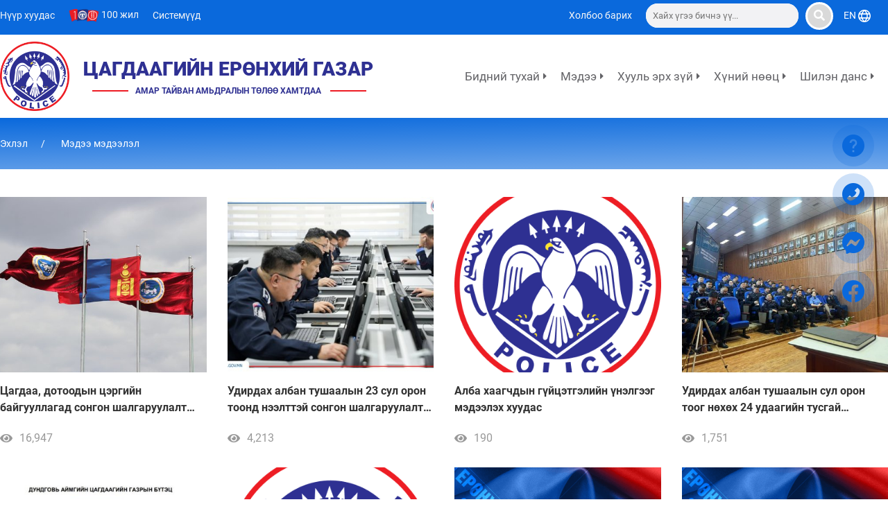

--- FILE ---
content_type: text/html;charset=UTF-8
request_url: https://police.gov.mn/as/humanresource/21
body_size: 32918
content:
<!DOCTYPE html>
<html lang="mn">
<head>
    <link rel="shortcut icon" type="image/x-icon" href="/resource/policenew/favicon/favicon.ico" sizes="16x16 24x24 32x32 48x48 64x64"/>
<link rel="shortcut icon" type="image/png" href="/resource/policenew/favicon/favicon-196.png" sizes="196x196" >
<link rel="icon" type="image/x-icon"  href="/resource/policenew/favicon/favicon.ico" sizes="16x16 24x24 32x32 48x48 64x64">
<link rel="icon" type="image/png" href="/resource/policenew/favicon/favicon-32.png" sizes="32x32">
<link rel="icon" type="image/png" href="/resource/policenew/favicon/favicon-76.png" sizes="76x76">
<link rel="icon" type="image/png" href="/resource/policenew/favicon/favicon-96.png" sizes="96x96">
<link rel="icon" type="image/png" href="/resource/policenew/favicon/favicon-128.png" sizes="128x128">
<link rel="icon" type="image/png" href="/resource/policenew/favicon/favicon-196.png" sizes="196x196">
<link rel="apple-touch-icon-precomposed" href="/resource/policenew/favicon/favicon-57.png" sizes="57x57">
<link rel="apple-touch-icon-precomposed" href="/resource/policenew/favicon/favicon-60.png" sizes="60x60">
<link rel="apple-touch-icon-precomposed" href="/resource/policenew/favicon/favicon-72.png" sizes="72x72">
<link rel="apple-touch-icon-precomposed" href="/resource/policenew/favicon/favicon-76.png" sizes="76x76">
<link rel="apple-touch-icon-precomposed" href="/resource/policenew/favicon/favicon-114.png" sizes="114x114">
<link rel="apple-touch-icon-precomposed" href="/resource/policenew/favicon/favicon-120.png" sizes="120x120">
<link rel="apple-touch-icon-precomposed" href="/resource/policenew/favicon/favicon-144.png" sizes="144x144">
<link rel="apple-touch-icon-precomposed" href="/resource/policenew/favicon/favicon-152.png" sizes="152x152">
<link rel="apple-touch-icon-precomposed" href="/resource/policenew/favicon/favicon-180.png" sizes="180x180">
<meta name="msapplication-TileColor" content="#FFFFFF">
<meta name="msapplication-TileImage" content="/resource/policenew/favicon/favicon-144.png">
<meta name="application-name" content="police.gov.mn">
<meta name="msapplication-tooltip" content="Цагдаагийн ерөнхий газар">
<meta name="msapplication-config" content="/browserconfig.xml"><link rel="dns-prefetch" href="//static4.sodonsolution.org">
<link rel="dns-prefetch" href="//static4.cdn.sodonsolution.org">
<link rel="dns-prefetch" href="//resource4.sodonsolution.org">
<link rel="dns-prefetch" href="//resource4.cdn.sodonsolution.org">
<link rel="dns-prefetch" href="//www.adshark.mn">
<link rel="dns-prefetch" href="//resource.adshark.mn">
<link rel="dns-prefetch" href="//www.facebook.com">
<link rel="dns-prefetch" href="//connect.facebook.net">
<link rel="dns-prefetch" href="//staticxx.facebook.com">
<link rel="dns-prefetch" href="//www.google-analytics.com">
<link rel="dns-prefetch" href="//fonts.gstatic.com">
<link rel="dns-prefetch" href="//syndication.twitter.com">
<link rel="dns-prefetch" href="//platform.twitter.com">
<title></title>
<meta property="description" content=""/>
<meta property="keywords" content=""/>
<meta property="og:site_name" content="police.gov.mn"/>
<meta property="og:url" content="http://police.gov.mn//as/humanresource/21"/>
<meta property="og:title" content=""/>
<meta property="og:description" content=""/>
<meta property="og:type" content="article.category"/>

<meta name="twitter:card" content="summary_large_image">
<meta name="twitter:url" content="http://police.gov.mn/as/humanresource/21">
<meta name="twitter:title" content="">
<meta name="twitter:description" content="">

<meta property="og:locale" content="mn" /><!--    <meta name="referrer" content="origin" />-->
    <meta charset="UTF-8">
    <meta http-equiv="X-UA-Compatible" content="IE=edge">
    <meta name="viewport" content="width=device-width, initial-scale=1, maximum-scale=1">

    <link href="/static/webs/policegovmn_new2/fonts/Roboto/fonts.css" rel="stylesheet">
    <link href="/static/webs/policegovmn_new2/fonts/RobotoCondensed/fonts.css" rel="stylesheet">

    <link rel="stylesheet" href="/static/webs/policegovmn_new2/css/fontawesome-all.min.css"/>
    <link rel="stylesheet" href="/static/webs/policegovmn_new2/css/root.min.css?v=1"/>
    <link rel="stylesheet" href="/static/webs/policegovmn_new2/css/reporting.css?v=3"/>
    <link rel="stylesheet" href="/static/webs/policegovmn_new2/css/perfect-scrollbar.min.css?v=1"/>
    <link rel="stylesheet" href="/static/webs/policegovmn_new2/css/core.css"/>
    <link rel="stylesheet" href="/static/webs/policegovmn_new2/css/theme.css?v=24"/>

    <script type="text/javascript" src="/static/webs/policegovmn_new2/js/jquery-3.2.1.min.js"></script>
    <script type="text/javascript" src="/static/webs/policegovmn_new2/js/perfect-scrollbar.jquery.js?v=60"></script>
    <script type="text/javascript" src="/static/webs/policegovmn_new2/js/perfect-scrollbar.min.js?v=25"></script>
    <script type="text/javascript" src="/static/webs/policegovmn_new2/js/root.min.js?v=1"></script>
<!--    <script src="/static/webs/policegovmn_new/js/swiper-bundle.min.js"></script>-->
<script src="/static/chart.min.js"></script>
    <script src="/static/webs/policegovmn_new2/js/Reporting.js?v=49"></script>
    <script src="/static/webs/policegovmn_new2/js/TabManager.js?v=1"></script>
    <script src="/static/webs/default/js/core.js?v=1"></script>
<script>
        $.ajaxSetup({
            headers:{
                'X-CSRF-TOKEN': 'f04c1f78-680c-4c7e-b220-7fb6ad6f8b7c'
                //'X-Requested-With':'XMLHttpRequest'
            },
            statusCode:{
                401:function(){
                    window.location.reload();
                }
            },
            error:function(event, config, error){
                switch (event.status){
                    case 401: msg = 'Таны SESSION дууссан байна'; break;
                    case 403: msg = 'Таны эрх хүрэлцэхгүй байна'; break;
                    case 500: msg = 'Сервер дээр алдаа гарлаа'; break;
                    case 503: msg = 'Сервер лүү түр хугацаанд холбогдох боломжгүй байна, дараа дахин холбогдоно уу'; break;
                    default: msg = event.statusText;
                }
                // $.toast({ text: event.status+'. '+msg, position: 'top-right', stack: 3, icon: 'error'});
                // _unBlockUI();
            }
        });
    </script>
</head>
<body>
<script>
    class DropMenu {
        constructor(id, boundingEl) {
            this.id = id;
            this.boundingEl = boundingEl;
            this.activeMenu = null;
        }

        show_menu(id, boundingEl) {
            this.id = id;
            this.boundingEl = boundingEl;
            if (this.activeMenu) {
                this.activeMenu.style.display = "none";
                this.activeMenu = null;
            }
            const dropmenu = document.getElementById(`drop-${this.id}`);
            const relativity = document.querySelector(this.boundingEl);

            const boundingClientRect = relativity.getBoundingClientRect();
            dropmenu.style.top = boundingClientRect.height - 5 + "px";
            dropmenu.style.width = '100%';
            dropmenu.style.paddingTop = boundingClientRect.y + "px";
            // Use position: fixed to ensure the dropdown stays in the correct position when scrolling
            dropmenu.style.position = "fixed";
            dropmenu.style.display = "block";
            this.show_indicator(id);
            this.activeMenu = dropmenu;
        }

        show_indicator(id) {
            const menus = document.querySelectorAll('.has-child');
            const menu = document.querySelectorAll('[data-id="' + id + '"]')[0];
            const index = Array.from(menus).indexOf(menu);
            const rect = document.querySelectorAll(`#drop-${id} .drop-menu-child`)[index].getBoundingClientRect();
            const light = document.querySelector('.light');

            if (menu) {
                light.style.left = rect.left + 'px';
                light.style.top = rect.top + 'px';
                light.style.right = rect.right + 'px';
                light.style.width = rect.width + 'px';
                light.style.height = rect.height + 'px';
            }
        }

        hide_menu() {
            this.activeMenu.style.display = "none";
            this.activeMenu = null;
            const light = document.querySelector('.light');
            if (light) {
                light.style.width = "0";
                light.style.height = "0";
            }
        }

        setMenuTimeout() {
            // Set a timeout to hide the menu after 3 seconds
            this.menuTimeout = setTimeout(() => {
                this.hide_menu();
            }, 500);
        }

        clearMenuTimeout() {
            // Clear the timeout when the mouse enters the menu
            if (this.menuTimeout) {
                clearTimeout(this.menuTimeout);
            }
        }
    }

    let dropMenu;
    document.addEventListener("scroll", (ev) => {
        if (dropMenu && dropMenu.activeMenu) {
            dropMenu.hide_menu();
        }
    })
</script>
<header>
    <div class="header">
        <div class="header-top">
            <div class="container-mid">
                <div class="uk-flex uk-flex-between">
        <div class="left-menu">
            <ul class="left-menu-item">
                <li class="left-menu-items">
                        <a href="/home" target="_self" title="Нүүр хуудас" uk-tooltip="Нүүр хуудас">
                            Нүүр хуудас</a>
                    </li>
                <li class="left-menu-items">
                        <a href="/100year" target="_self" title="100 жил" uk-tooltip="100 жил">
                            <img style="height: 20px;" src="https://police.gov.mn/resource/policenew/image/2021/03/26/87vu1tbduhfjxhdo/100rnl%201%201.png" alt="100 жил">
                            100 жил</a>
                    </li>
                <li class="left-menu-items">
                        <a href="/" target="_self" title="Системүүд" uk-tooltip="Системүүд">
                            Системүүд</a>
                    </li>
                </ul>
        </div>

        <div class="menu-right">
            <ul class="menu-right-text">
                <li class="left-menu-items">
                        <a href="/feedback" target="_self" title="Холбоо барих" uk-tooltip="Холбоо барих">
                            Холбоо барих</a>
                    </li>
                </ul>

            <div class="search-container">
                <div class="search-container__input">
                    <form method="get" id="searchform" action="/a/search">
                        <input class="search-container__search-bar" value="" placeholder="Хайх үгээ бичнэ үү..." type="text" id="searchKeyWord" name="q" required oninvalid="this.setCustomValidity('Хайх утгаа оруулна уу!')" onkeypress="this.setCustomValidity('')">
                    </form>
                </div>
                <div class="search-container__pointer" id="searchsubmit">
                    <span class="search-container__icon">
                        <i class="fas fa-search"></i>
                    </span>
                </div>
            </div>
            <div class="menu-right-icons">
                <div class="menu-right-icons-en">
                        <a href="/home?locale=en">EN
                            <svg width="18" height="18" viewBox="0 0 18 18" fill="none" xmlns="http://www.w3.org/2000/svg" xmlns:xlink="http://www.w3.org/1999/xlink"><rect width="18" height="18" fill="url(#pattern1)"/><defs><pattern id="pattern1" patternContentUnits="objectBoundingBox" width="1" height="1"><use xlink:href="#image0_484_614" transform="scale(0.03125)"/></pattern><image id="image0_484_614" width="32" height="32" xlink:href="[data-uri]"/></defs></svg>
                        </a>
                    </div>
                </div>
        </div>
    </div>
</div>
        </div>
        <div class="header-middle">
            <div class="container-mid">
                <div class="uk-flex uk-flex-between uk-position-relative">
                    <div class="header-logo">
                        <img src="/static/webs/policegovmn_new/assets/logo.png" alt="Цагдаагийн ерөнхий газар"
                             onclick="window.location.assign('/home')"
                             style="cursor:pointer; position: absolute; top: 10px; left: 0; width: 100px; height: 100px;">
                        <a href="/home" class="header-name">
                            <div class="header-section-name">цагдаагийн ерөнхий газар</div>
                                    <div class="header-section-pos">
                                        <div class="header-section-desc">амар тайван амьдралын төлөө хамтдаа</div>
                                    </div>
                                </a>
                    </div>
                    <div class="right-menus">
                        <div>
                            <ul>
    <li>
            <a class="has-child" data-id="33">
                Бидний тухай<i class="fa fa-caret-right"></i>
            </a>
        </li>
    <li>
            <a class="has-child" data-id="40">
                Мэдээ<i class="fa fa-caret-right"></i>
            </a>
        </li>
    <li>
            <a class="has-child" data-id="58">
                Хууль эрх зүй<i class="fa fa-caret-right"></i>
            </a>
        </li>
    <li>
            <a class="has-child" data-id="67">
                Хүний нөөц<i class="fa fa-caret-right"></i>
            </a>
        </li>
    <li>
            <a class="has-child" data-id="68">
                Шилэн данс<i class="fa fa-caret-right"></i>
            </a>
        </li>
    </ul>
</div>
                    </div>
                </div>
            </div>
        </div>
        </div>

    <div class="mobile-header">
        <div class="uk-flex">
            <div class="mobile-header-logo">
                <img src="/static/webs/policegovmn_new/assets/logo.png" alt="Цагдаагийн ерөнхий газар">
            </div>
            <a href="/home" class="mobile-header-title">
                Цагдаагийн ерөнхий газар</a>
        </div>
        <div class="mobile-header-menu">
            <a href="/home?locale=en">
                <div class="mobile-header-menu-icon">
                    en</div>
            </a>
            <a href="#offcanvas-slide" uk-toggle>
                <div class="mobile-header-menu-icon">
                    <i class="fas fa-bars"></i>
                </div>
            </a>
            <div id="offcanvas-slide" uk-offcanvas>
                <div class="uk-offcanvas-bar" style="padding: 20px 0;">
                    <div class="off-menu-bg"></div>
                    <div class="off-menu">
                        <div class="head-content">
                            <ul class="mobile-nav">
                                <li class="open">
        <div style="display: flex; padding: 10px 0;">
            <div>
                <a href="javascript:void(0)" target="_self">Бидний тухай</a>
            </div>
            <div style="position:absolute; right: 0">
                <span class="arrow"></span>
                </div>
        </div>
        <ul class="drop" style="padding: 0 20px;">
                <li><a href="/p/3850" target="_self">Алсын хараа</a></li>
                <li><a href="https://police.gov.mn/100year" target="_self">Түүхэн замнал</a></li>
                <li><a href="/p/2969" target="_self">Алба хаагчийн ёс зүйн дүрэм</a></li>
                <li><a href="/p/752" target="_self">Бүтэц зохион байгуулалт</a></li>
                <li><a href="/p/3859" target="_self">ЦЕГ-ын удирдлагууд</a></li>
                </ul>
        </li>
<li class="open">
        <div style="display: flex; padding: 10px 0;">
            <div>
                <a href="/a/" target="_self">Мэдээ</a>
            </div>
            <div style="position:absolute; right: 0">
                <span class="arrow"></span>
                </div>
        </div>
        <ul class="drop" style="padding: 0 20px;">
                <li><a href="/as/article/1" target="_self">Цаг үе үйл явдал</a></li>
                <li><a href="/as/article/2" target="_self">Сэрэмжлүүлэг</a></li>
                <li><a href="/as/article/3" target="_self">Статистик мэдээ</a></li>
                <li><a href="/as/article/4" target="_self">Гэмт хэрэг</a></li>
                <li><a href="/as/article/5" target="_self">Спорт мэдээ</a></li>
                <li><a href="/as/article/6" target="_self">Соёл урлаг</a></li>
                <li><a href="/p/c/180" target="_self">Гэрч, хохирогч хамгаалах үйл ажиллагаа</a></li>
                <li><a href="/as/article/7" target="_self">11-11 Төв</a></li>
                <li><a href="/as/article/8" target="_self">Ярилцлага</a></li>
                <li><a href="/as/article/9" target="_self">Нийтлэл</a></li>
                <li><a href="/p/2104" target="_self">Монгол цагдаа 95 жил</a></li>
                </ul>
        </li>
<li class="open">
        <div style="display: flex; padding: 10px 0;">
            <div>
                <a href="/p/3847" target="_self">Хууль эрх зүй</a>
            </div>
            <div style="position:absolute; right: 0">
                <span class="arrow"></span>
                </div>
        </div>
        <ul class="drop" style="padding: 0 20px;">
                <li><a href="https://legalinfo.mn/mn" target="_blank">Монгол улсын хууль</a></li>
                <li><a href="/as/law/57" target="_self">Цагдаа, дотоодын цэргийн тухай хууль</a></li>
                <li><a href="/p/3888" target="_self">Засгийн газрын тогтоол</a></li>
                <li><a href="/as/law/10" target="_self">ХЗДХ-ийн сайдын тушаал</a></li>
                <li><a href="/p/3889" target="_self">ЦЕГ-ын даргын тушаал</a></li>
                <li><a href="/as/law/11" target="_self">Хэлэлцүүлэг/Хууль эрх зүй/</a></li>
                <li><a href="https://www.gia.gov.mn/mn/menu/18031" target="_self">Төрийн болон албаны нууц</a></li>
                <li><a href="/as/law/12" target="_self">Олон улсын гэрээ</a></li>
                <li><a href="/as/law/13" target="_self">Сургалт, мэдээлэл</a></li>
                <li><a href="/as/law/62" target="_self">Бусад эрх зүйн акт</a></li>
                <li><a href="/a/890" target="_self">Ёс зүйн дэд хороо</a></li>
                </ul>
        </li>
<li class="open">
        <div style="display: flex; padding: 10px 0;">
            <div>
                <a href="/home" target="_self">Хүний нөөц</a>
            </div>
            <div style="position:absolute; right: 0">
                <span class="arrow"></span>
                </div>
        </div>
        <ul class="drop" style="padding: 0 20px;">
                <li><a href="javascript:void(0);" target="_self">Төрийн албаны салбар зөвлөл</a></li>
                <li><a href="javascript:void(0);" target="_self">Хүний нөөц</a></li>
                <li><a href="javascript:void(0);" target="_self">Сургалт</a></li>
                </ul>
        </li>
<li class="open">
        <div style="display: flex; padding: 10px 0;">
            <div>
                <a href="/as/shilendans" target="_self">Шилэн данс</a>
            </div>
            <div style="position:absolute; right: 0">
                <span class="arrow"></span>
                </div>
        </div>
        <ul class="drop" style="padding: 0 20px;">
                <li><a href="javascript:void(0);" target="_self">Шилэн дансны нэгдсэн систем</a></li>
                <li><a href="/as/glassaccount/28" target="_self">Хууль тогтоомж</a></li>
                <li><a href="/as/glassaccount/29" target="_self">Төсөв, гүйцэтгэл</a></li>
                <li><a href="/as/glassaccount/30" target="_self">Хөрөнгө оруулалт,Тендер худалдан авалт</a></li>
                <li><a href="/p?c=138" target="_self">Бусад</a></li>
                <li><a href="/p/1027" target="_self">Тодруулга өгөх албан тушаалтан</a></li>
                </ul>
        </li>
</ul>

                            <!--Mobile deer `contact us` haruulj chadahgui baisan tul Ulzii ahtai yarij tur button hiij tawilaa-->
                            <div style=" padding: 20px 20px;">
                                <a href="/feedback" style="display: flex; padding: 5px 10px; justify-content: center; margin: 0 auto; align-items: center; background-color: #1a73de; border-radius: 5px;">
                                    Холбоо барих</a>
                            </div>
                            <script>
                                $('.open').click(function () {
                                    $(this).toggleClass('clicked active');
                                    $(this).find('span').toggleClass('actived');
                                });
                            </script>
                        </div>
                    </div>
                </div>
            </div>
        </div>
    </div>
</header>
<div id="drop-33" class="drop-menu"
         onmouseenter="dropMenu.clearMenuTimeout();"
         onmouseleave="dropMenu.setMenuTimeout()"
    >
        <div class="drop-menu-box">
            <div class="container-mid">
                <div class="sub-mega-menu">
                    <div class="menuDrop">
                        <div class="drop-menu-wrapper">
                            <span class="shadow"></span>
                            <div class="drop-menu-child">
                                    <h4><a href="javascript:void(0)">Бидний тухай</a></h4>
                                    <ul>
                                            <li><a href="/p/3850" target="_self">Алсын хараа</a></li>
                                                <li><a href="https://police.gov.mn/100year" target="_self">Түүхэн замнал</a></li>
                                                <li><a href="/p/2969" target="_self">Алба хаагчийн ёс зүйн дүрэм</a></li>
                                                <li><a href="/p/752" target="_self">Бүтэц зохион байгуулалт</a></li>
                                                <li><a href="/p/3859" target="_self">ЦЕГ-ын удирдлагууд</a></li>
                                                </ul>
                                    </div>
                            <div class="drop-menu-child">
                                    <h4><a href="/a/">Мэдээ</a></h4>
                                    <ul>
                                            <li><a href="/as/article/1" target="_self">Цаг үе үйл явдал</a></li>
                                                <li><a href="/as/article/2" target="_self">Сэрэмжлүүлэг</a></li>
                                                <li><a href="/as/article/3" target="_self">Статистик мэдээ</a></li>
                                                <li><a href="/as/article/4" target="_self">Гэмт хэрэг</a></li>
                                                <li><a href="/as/article/5" target="_self">Спорт мэдээ</a></li>
                                                <li><a href="/as/article/6" target="_self">Соёл урлаг</a></li>
                                                <li><a href="/p/c/180" target="_self">Гэрч, хохирогч хамгаалах үйл ажиллагаа</a></li>
                                                <li><a href="/as/article/7" target="_self">11-11 Төв</a></li>
                                                <li><a href="/as/article/8" target="_self">Ярилцлага</a></li>
                                                <li><a href="/as/article/9" target="_self">Нийтлэл</a></li>
                                                <li><a href="/p/2104" target="_self">Монгол цагдаа 95 жил</a></li>
                                                </ul>
                                    </div>
                            <div class="drop-menu-child">
                                    <h4><a href="/p/3847">Хууль эрх зүй</a></h4>
                                    <ul>
                                            <li><a href="https://legalinfo.mn/mn" target="_blank">Монгол улсын хууль</a></li>
                                                <li><a href="/as/law/57" target="_self">Цагдаа, дотоодын цэргийн тухай хууль</a></li>
                                                <li><a href="/p/3888" target="_self">Засгийн газрын тогтоол</a></li>
                                                <li><a href="/as/law/10" target="_self">ХЗДХ-ийн сайдын тушаал</a></li>
                                                <li><a href="/p/3889" target="_self">ЦЕГ-ын даргын тушаал</a></li>
                                                <li><a href="/as/law/11" target="_self">Хэлэлцүүлэг/Хууль эрх зүй/</a></li>
                                                <li><a href="https://www.gia.gov.mn/mn/menu/18031" target="_self">Төрийн болон албаны нууц</a></li>
                                                <li><a href="/as/law/12" target="_self">Олон улсын гэрээ</a></li>
                                                <li><a href="/as/law/13" target="_self">Сургалт, мэдээлэл</a></li>
                                                <li><a href="/as/law/62" target="_self">Бусад эрх зүйн акт</a></li>
                                                <li><a href="/a/890" target="_self">Ёс зүйн дэд хороо</a></li>
                                                </ul>
                                    </div>
                            <div class="drop-menu-child">
                                    <h4><a href="/home">Хүний нөөц</a></h4>
                                    <ul>
                                            <li><a href="javascript:void(0);" target="_self">Төрийн албаны салбар зөвлөл</a></li>
                                                <ul class="drop-menu-children">
                                                        <li><a href="/p?c=144" target="_self">---> Салбар зөвлөлийн бүрэлдэхүүн</a></li>
                                                        <li><a href="/p/3801" target="_self">---> Хууль, дүрэм, журам</a></li>
                                                        <li><a href="/p/c/146" target="_self">---> Төлөвлөгөө, тайлан</a></li>
                                                        <li><a href="/p?c=149" target="_self">---> Зарлал, мэдээлэл</a></li>
                                                        </ul>
                                                <li><a href="javascript:void(0);" target="_self">Хүний нөөц</a></li>
                                                <ul class="drop-menu-children">
                                                        <li><a href="/p/2323" target="_self">---> ХНСХ-ийн бүрэлдэхүүн</a></li>
                                                        <li><a href="/p/c/142" target="_self">---> Хүний нөөцийн стратеги</a></li>
                                                        <li><a href="/p/c/47" target="_self">---> Сул орон тооны зар</a></li>
                                                        <li><a href="https://tally.so/r/mVbXaM" target="_self">---> Ажилд орох цахим хүсэлт</a></li>
                                                        <li><a href="as/humanresource/60" target="_self">---> Албан тушаалын тодорхойлолт</a></li>
                                                        </ul>
                                                <li><a href="javascript:void(0);" target="_self">Сургалт</a></li>
                                                <ul class="drop-menu-children">
                                                        <li><a href="/as/humanresource/21" target="_self">---> Мэдээ мэдээлэл</a></li>
                                                        <li><a href="/as/humanresource/23" target="_self">---> Хууль дүрэм журам</a></li>
                                                        <li><a href="/as/humanresource/22" target="_self">---> Дотоод сургалт</a></li>
                                                        <li><a href="/as/humanresource/24" target="_self">---> Гадаад сургалт</a></li>
                                                        <li><a href="/as/humanresource/25" target="_self">---> Зөвлөмж арга зүйн зөвөлгөө</a></li>
                                                        <li><a href="/as/humanresource/26" target="_self">---> Зайны сургалт</a></li>
                                                        <li><a href="/as/humanresource/27" target="_self">---> Ажлын байран дахь сургалт</a></li>
                                                        </ul>
                                                </ul>
                                    </div>
                            <div class="drop-menu-child">
                                    <h4><a href="/as/shilendans">Шилэн данс</a></h4>
                                    <ul>
                                            <li><a href="javascript:void(0);" target="_self">Шилэн дансны нэгдсэн систем</a></li>
                                                <ul class="drop-menu-children">
                                                        <li><a href="https://shilendans.gov.mn/organization/35815" target="_self">---> ЦЕГ-н Санхүү аж ахуйн алба</a></li>
                                                        <li><a href="https://shilendans.gov.mn/organization/34846" target="_self">---> Цагдаагийн ерөнхий газар</a></li>
                                                        <li><a href="https://shilendans.gov.mn/organization/34823" target="_self">---> Хангалт үйлчилгээний төв</a></li>
                                                        <li><a href="https://shilendans.gov.mn/organization/36017" target="_self">---> Сүүж-Уул амралт, сувилал</a></li>
                                                        <li><a href="https://shilendans.gov.mn/organization/61184" target="_self">---> Гэрээт хамгаалалт</a></li>
                                                        </ul>
                                                <li><a href="/as/glassaccount/28" target="_self">Хууль тогтоомж</a></li>
                                                <li><a href="/as/glassaccount/29" target="_self">Төсөв, гүйцэтгэл</a></li>
                                                <li><a href="/as/glassaccount/30" target="_self">Хөрөнгө оруулалт,Тендер худалдан авалт</a></li>
                                                <li><a href="/p?c=138" target="_self">Бусад</a></li>
                                                <li><a href="/p/1027" target="_self">Тодруулга өгөх албан тушаалтан</a></li>
                                                </ul>
                                    </div>
                            </div>
                    </div>
                </div>
            </div>
        </div>
    </div>
<div id="drop-40" class="drop-menu"
         onmouseenter="dropMenu.clearMenuTimeout();"
         onmouseleave="dropMenu.setMenuTimeout()"
    >
        <div class="drop-menu-box">
            <div class="container-mid">
                <div class="sub-mega-menu">
                    <div class="menuDrop">
                        <div class="drop-menu-wrapper">
                            <span class="shadow"></span>
                            <div class="drop-menu-child">
                                    <h4><a href="javascript:void(0)">Бидний тухай</a></h4>
                                    <ul>
                                            <li><a href="/p/3850" target="_self">Алсын хараа</a></li>
                                                <li><a href="https://police.gov.mn/100year" target="_self">Түүхэн замнал</a></li>
                                                <li><a href="/p/2969" target="_self">Алба хаагчийн ёс зүйн дүрэм</a></li>
                                                <li><a href="/p/752" target="_self">Бүтэц зохион байгуулалт</a></li>
                                                <li><a href="/p/3859" target="_self">ЦЕГ-ын удирдлагууд</a></li>
                                                </ul>
                                    </div>
                            <div class="drop-menu-child">
                                    <h4><a href="/a/">Мэдээ</a></h4>
                                    <ul>
                                            <li><a href="/as/article/1" target="_self">Цаг үе үйл явдал</a></li>
                                                <li><a href="/as/article/2" target="_self">Сэрэмжлүүлэг</a></li>
                                                <li><a href="/as/article/3" target="_self">Статистик мэдээ</a></li>
                                                <li><a href="/as/article/4" target="_self">Гэмт хэрэг</a></li>
                                                <li><a href="/as/article/5" target="_self">Спорт мэдээ</a></li>
                                                <li><a href="/as/article/6" target="_self">Соёл урлаг</a></li>
                                                <li><a href="/p/c/180" target="_self">Гэрч, хохирогч хамгаалах үйл ажиллагаа</a></li>
                                                <li><a href="/as/article/7" target="_self">11-11 Төв</a></li>
                                                <li><a href="/as/article/8" target="_self">Ярилцлага</a></li>
                                                <li><a href="/as/article/9" target="_self">Нийтлэл</a></li>
                                                <li><a href="/p/2104" target="_self">Монгол цагдаа 95 жил</a></li>
                                                </ul>
                                    </div>
                            <div class="drop-menu-child">
                                    <h4><a href="/p/3847">Хууль эрх зүй</a></h4>
                                    <ul>
                                            <li><a href="https://legalinfo.mn/mn" target="_blank">Монгол улсын хууль</a></li>
                                                <li><a href="/as/law/57" target="_self">Цагдаа, дотоодын цэргийн тухай хууль</a></li>
                                                <li><a href="/p/3888" target="_self">Засгийн газрын тогтоол</a></li>
                                                <li><a href="/as/law/10" target="_self">ХЗДХ-ийн сайдын тушаал</a></li>
                                                <li><a href="/p/3889" target="_self">ЦЕГ-ын даргын тушаал</a></li>
                                                <li><a href="/as/law/11" target="_self">Хэлэлцүүлэг/Хууль эрх зүй/</a></li>
                                                <li><a href="https://www.gia.gov.mn/mn/menu/18031" target="_self">Төрийн болон албаны нууц</a></li>
                                                <li><a href="/as/law/12" target="_self">Олон улсын гэрээ</a></li>
                                                <li><a href="/as/law/13" target="_self">Сургалт, мэдээлэл</a></li>
                                                <li><a href="/as/law/62" target="_self">Бусад эрх зүйн акт</a></li>
                                                <li><a href="/a/890" target="_self">Ёс зүйн дэд хороо</a></li>
                                                </ul>
                                    </div>
                            <div class="drop-menu-child">
                                    <h4><a href="/home">Хүний нөөц</a></h4>
                                    <ul>
                                            <li><a href="javascript:void(0);" target="_self">Төрийн албаны салбар зөвлөл</a></li>
                                                <ul class="drop-menu-children">
                                                        <li><a href="/p?c=144" target="_self">---> Салбар зөвлөлийн бүрэлдэхүүн</a></li>
                                                        <li><a href="/p/3801" target="_self">---> Хууль, дүрэм, журам</a></li>
                                                        <li><a href="/p/c/146" target="_self">---> Төлөвлөгөө, тайлан</a></li>
                                                        <li><a href="/p?c=149" target="_self">---> Зарлал, мэдээлэл</a></li>
                                                        </ul>
                                                <li><a href="javascript:void(0);" target="_self">Хүний нөөц</a></li>
                                                <ul class="drop-menu-children">
                                                        <li><a href="/p/2323" target="_self">---> ХНСХ-ийн бүрэлдэхүүн</a></li>
                                                        <li><a href="/p/c/142" target="_self">---> Хүний нөөцийн стратеги</a></li>
                                                        <li><a href="/p/c/47" target="_self">---> Сул орон тооны зар</a></li>
                                                        <li><a href="https://tally.so/r/mVbXaM" target="_self">---> Ажилд орох цахим хүсэлт</a></li>
                                                        <li><a href="as/humanresource/60" target="_self">---> Албан тушаалын тодорхойлолт</a></li>
                                                        </ul>
                                                <li><a href="javascript:void(0);" target="_self">Сургалт</a></li>
                                                <ul class="drop-menu-children">
                                                        <li><a href="/as/humanresource/21" target="_self">---> Мэдээ мэдээлэл</a></li>
                                                        <li><a href="/as/humanresource/23" target="_self">---> Хууль дүрэм журам</a></li>
                                                        <li><a href="/as/humanresource/22" target="_self">---> Дотоод сургалт</a></li>
                                                        <li><a href="/as/humanresource/24" target="_self">---> Гадаад сургалт</a></li>
                                                        <li><a href="/as/humanresource/25" target="_self">---> Зөвлөмж арга зүйн зөвөлгөө</a></li>
                                                        <li><a href="/as/humanresource/26" target="_self">---> Зайны сургалт</a></li>
                                                        <li><a href="/as/humanresource/27" target="_self">---> Ажлын байран дахь сургалт</a></li>
                                                        </ul>
                                                </ul>
                                    </div>
                            <div class="drop-menu-child">
                                    <h4><a href="/as/shilendans">Шилэн данс</a></h4>
                                    <ul>
                                            <li><a href="javascript:void(0);" target="_self">Шилэн дансны нэгдсэн систем</a></li>
                                                <ul class="drop-menu-children">
                                                        <li><a href="https://shilendans.gov.mn/organization/35815" target="_self">---> ЦЕГ-н Санхүү аж ахуйн алба</a></li>
                                                        <li><a href="https://shilendans.gov.mn/organization/34846" target="_self">---> Цагдаагийн ерөнхий газар</a></li>
                                                        <li><a href="https://shilendans.gov.mn/organization/34823" target="_self">---> Хангалт үйлчилгээний төв</a></li>
                                                        <li><a href="https://shilendans.gov.mn/organization/36017" target="_self">---> Сүүж-Уул амралт, сувилал</a></li>
                                                        <li><a href="https://shilendans.gov.mn/organization/61184" target="_self">---> Гэрээт хамгаалалт</a></li>
                                                        </ul>
                                                <li><a href="/as/glassaccount/28" target="_self">Хууль тогтоомж</a></li>
                                                <li><a href="/as/glassaccount/29" target="_self">Төсөв, гүйцэтгэл</a></li>
                                                <li><a href="/as/glassaccount/30" target="_self">Хөрөнгө оруулалт,Тендер худалдан авалт</a></li>
                                                <li><a href="/p?c=138" target="_self">Бусад</a></li>
                                                <li><a href="/p/1027" target="_self">Тодруулга өгөх албан тушаалтан</a></li>
                                                </ul>
                                    </div>
                            </div>
                    </div>
                </div>
            </div>
        </div>
    </div>
<div id="drop-58" class="drop-menu"
         onmouseenter="dropMenu.clearMenuTimeout();"
         onmouseleave="dropMenu.setMenuTimeout()"
    >
        <div class="drop-menu-box">
            <div class="container-mid">
                <div class="sub-mega-menu">
                    <div class="menuDrop">
                        <div class="drop-menu-wrapper">
                            <span class="shadow"></span>
                            <div class="drop-menu-child">
                                    <h4><a href="javascript:void(0)">Бидний тухай</a></h4>
                                    <ul>
                                            <li><a href="/p/3850" target="_self">Алсын хараа</a></li>
                                                <li><a href="https://police.gov.mn/100year" target="_self">Түүхэн замнал</a></li>
                                                <li><a href="/p/2969" target="_self">Алба хаагчийн ёс зүйн дүрэм</a></li>
                                                <li><a href="/p/752" target="_self">Бүтэц зохион байгуулалт</a></li>
                                                <li><a href="/p/3859" target="_self">ЦЕГ-ын удирдлагууд</a></li>
                                                </ul>
                                    </div>
                            <div class="drop-menu-child">
                                    <h4><a href="/a/">Мэдээ</a></h4>
                                    <ul>
                                            <li><a href="/as/article/1" target="_self">Цаг үе үйл явдал</a></li>
                                                <li><a href="/as/article/2" target="_self">Сэрэмжлүүлэг</a></li>
                                                <li><a href="/as/article/3" target="_self">Статистик мэдээ</a></li>
                                                <li><a href="/as/article/4" target="_self">Гэмт хэрэг</a></li>
                                                <li><a href="/as/article/5" target="_self">Спорт мэдээ</a></li>
                                                <li><a href="/as/article/6" target="_self">Соёл урлаг</a></li>
                                                <li><a href="/p/c/180" target="_self">Гэрч, хохирогч хамгаалах үйл ажиллагаа</a></li>
                                                <li><a href="/as/article/7" target="_self">11-11 Төв</a></li>
                                                <li><a href="/as/article/8" target="_self">Ярилцлага</a></li>
                                                <li><a href="/as/article/9" target="_self">Нийтлэл</a></li>
                                                <li><a href="/p/2104" target="_self">Монгол цагдаа 95 жил</a></li>
                                                </ul>
                                    </div>
                            <div class="drop-menu-child">
                                    <h4><a href="/p/3847">Хууль эрх зүй</a></h4>
                                    <ul>
                                            <li><a href="https://legalinfo.mn/mn" target="_blank">Монгол улсын хууль</a></li>
                                                <li><a href="/as/law/57" target="_self">Цагдаа, дотоодын цэргийн тухай хууль</a></li>
                                                <li><a href="/p/3888" target="_self">Засгийн газрын тогтоол</a></li>
                                                <li><a href="/as/law/10" target="_self">ХЗДХ-ийн сайдын тушаал</a></li>
                                                <li><a href="/p/3889" target="_self">ЦЕГ-ын даргын тушаал</a></li>
                                                <li><a href="/as/law/11" target="_self">Хэлэлцүүлэг/Хууль эрх зүй/</a></li>
                                                <li><a href="https://www.gia.gov.mn/mn/menu/18031" target="_self">Төрийн болон албаны нууц</a></li>
                                                <li><a href="/as/law/12" target="_self">Олон улсын гэрээ</a></li>
                                                <li><a href="/as/law/13" target="_self">Сургалт, мэдээлэл</a></li>
                                                <li><a href="/as/law/62" target="_self">Бусад эрх зүйн акт</a></li>
                                                <li><a href="/a/890" target="_self">Ёс зүйн дэд хороо</a></li>
                                                </ul>
                                    </div>
                            <div class="drop-menu-child">
                                    <h4><a href="/home">Хүний нөөц</a></h4>
                                    <ul>
                                            <li><a href="javascript:void(0);" target="_self">Төрийн албаны салбар зөвлөл</a></li>
                                                <ul class="drop-menu-children">
                                                        <li><a href="/p?c=144" target="_self">---> Салбар зөвлөлийн бүрэлдэхүүн</a></li>
                                                        <li><a href="/p/3801" target="_self">---> Хууль, дүрэм, журам</a></li>
                                                        <li><a href="/p/c/146" target="_self">---> Төлөвлөгөө, тайлан</a></li>
                                                        <li><a href="/p?c=149" target="_self">---> Зарлал, мэдээлэл</a></li>
                                                        </ul>
                                                <li><a href="javascript:void(0);" target="_self">Хүний нөөц</a></li>
                                                <ul class="drop-menu-children">
                                                        <li><a href="/p/2323" target="_self">---> ХНСХ-ийн бүрэлдэхүүн</a></li>
                                                        <li><a href="/p/c/142" target="_self">---> Хүний нөөцийн стратеги</a></li>
                                                        <li><a href="/p/c/47" target="_self">---> Сул орон тооны зар</a></li>
                                                        <li><a href="https://tally.so/r/mVbXaM" target="_self">---> Ажилд орох цахим хүсэлт</a></li>
                                                        <li><a href="as/humanresource/60" target="_self">---> Албан тушаалын тодорхойлолт</a></li>
                                                        </ul>
                                                <li><a href="javascript:void(0);" target="_self">Сургалт</a></li>
                                                <ul class="drop-menu-children">
                                                        <li><a href="/as/humanresource/21" target="_self">---> Мэдээ мэдээлэл</a></li>
                                                        <li><a href="/as/humanresource/23" target="_self">---> Хууль дүрэм журам</a></li>
                                                        <li><a href="/as/humanresource/22" target="_self">---> Дотоод сургалт</a></li>
                                                        <li><a href="/as/humanresource/24" target="_self">---> Гадаад сургалт</a></li>
                                                        <li><a href="/as/humanresource/25" target="_self">---> Зөвлөмж арга зүйн зөвөлгөө</a></li>
                                                        <li><a href="/as/humanresource/26" target="_self">---> Зайны сургалт</a></li>
                                                        <li><a href="/as/humanresource/27" target="_self">---> Ажлын байран дахь сургалт</a></li>
                                                        </ul>
                                                </ul>
                                    </div>
                            <div class="drop-menu-child">
                                    <h4><a href="/as/shilendans">Шилэн данс</a></h4>
                                    <ul>
                                            <li><a href="javascript:void(0);" target="_self">Шилэн дансны нэгдсэн систем</a></li>
                                                <ul class="drop-menu-children">
                                                        <li><a href="https://shilendans.gov.mn/organization/35815" target="_self">---> ЦЕГ-н Санхүү аж ахуйн алба</a></li>
                                                        <li><a href="https://shilendans.gov.mn/organization/34846" target="_self">---> Цагдаагийн ерөнхий газар</a></li>
                                                        <li><a href="https://shilendans.gov.mn/organization/34823" target="_self">---> Хангалт үйлчилгээний төв</a></li>
                                                        <li><a href="https://shilendans.gov.mn/organization/36017" target="_self">---> Сүүж-Уул амралт, сувилал</a></li>
                                                        <li><a href="https://shilendans.gov.mn/organization/61184" target="_self">---> Гэрээт хамгаалалт</a></li>
                                                        </ul>
                                                <li><a href="/as/glassaccount/28" target="_self">Хууль тогтоомж</a></li>
                                                <li><a href="/as/glassaccount/29" target="_self">Төсөв, гүйцэтгэл</a></li>
                                                <li><a href="/as/glassaccount/30" target="_self">Хөрөнгө оруулалт,Тендер худалдан авалт</a></li>
                                                <li><a href="/p?c=138" target="_self">Бусад</a></li>
                                                <li><a href="/p/1027" target="_self">Тодруулга өгөх албан тушаалтан</a></li>
                                                </ul>
                                    </div>
                            </div>
                    </div>
                </div>
            </div>
        </div>
    </div>
<div id="drop-67" class="drop-menu"
         onmouseenter="dropMenu.clearMenuTimeout();"
         onmouseleave="dropMenu.setMenuTimeout()"
    >
        <div class="drop-menu-box">
            <div class="container-mid">
                <div class="sub-mega-menu">
                    <div class="menuDrop">
                        <div class="drop-menu-wrapper">
                            <span class="shadow"></span>
                            <div class="drop-menu-child">
                                    <h4><a href="javascript:void(0)">Бидний тухай</a></h4>
                                    <ul>
                                            <li><a href="/p/3850" target="_self">Алсын хараа</a></li>
                                                <li><a href="https://police.gov.mn/100year" target="_self">Түүхэн замнал</a></li>
                                                <li><a href="/p/2969" target="_self">Алба хаагчийн ёс зүйн дүрэм</a></li>
                                                <li><a href="/p/752" target="_self">Бүтэц зохион байгуулалт</a></li>
                                                <li><a href="/p/3859" target="_self">ЦЕГ-ын удирдлагууд</a></li>
                                                </ul>
                                    </div>
                            <div class="drop-menu-child">
                                    <h4><a href="/a/">Мэдээ</a></h4>
                                    <ul>
                                            <li><a href="/as/article/1" target="_self">Цаг үе үйл явдал</a></li>
                                                <li><a href="/as/article/2" target="_self">Сэрэмжлүүлэг</a></li>
                                                <li><a href="/as/article/3" target="_self">Статистик мэдээ</a></li>
                                                <li><a href="/as/article/4" target="_self">Гэмт хэрэг</a></li>
                                                <li><a href="/as/article/5" target="_self">Спорт мэдээ</a></li>
                                                <li><a href="/as/article/6" target="_self">Соёл урлаг</a></li>
                                                <li><a href="/p/c/180" target="_self">Гэрч, хохирогч хамгаалах үйл ажиллагаа</a></li>
                                                <li><a href="/as/article/7" target="_self">11-11 Төв</a></li>
                                                <li><a href="/as/article/8" target="_self">Ярилцлага</a></li>
                                                <li><a href="/as/article/9" target="_self">Нийтлэл</a></li>
                                                <li><a href="/p/2104" target="_self">Монгол цагдаа 95 жил</a></li>
                                                </ul>
                                    </div>
                            <div class="drop-menu-child">
                                    <h4><a href="/p/3847">Хууль эрх зүй</a></h4>
                                    <ul>
                                            <li><a href="https://legalinfo.mn/mn" target="_blank">Монгол улсын хууль</a></li>
                                                <li><a href="/as/law/57" target="_self">Цагдаа, дотоодын цэргийн тухай хууль</a></li>
                                                <li><a href="/p/3888" target="_self">Засгийн газрын тогтоол</a></li>
                                                <li><a href="/as/law/10" target="_self">ХЗДХ-ийн сайдын тушаал</a></li>
                                                <li><a href="/p/3889" target="_self">ЦЕГ-ын даргын тушаал</a></li>
                                                <li><a href="/as/law/11" target="_self">Хэлэлцүүлэг/Хууль эрх зүй/</a></li>
                                                <li><a href="https://www.gia.gov.mn/mn/menu/18031" target="_self">Төрийн болон албаны нууц</a></li>
                                                <li><a href="/as/law/12" target="_self">Олон улсын гэрээ</a></li>
                                                <li><a href="/as/law/13" target="_self">Сургалт, мэдээлэл</a></li>
                                                <li><a href="/as/law/62" target="_self">Бусад эрх зүйн акт</a></li>
                                                <li><a href="/a/890" target="_self">Ёс зүйн дэд хороо</a></li>
                                                </ul>
                                    </div>
                            <div class="drop-menu-child">
                                    <h4><a href="/home">Хүний нөөц</a></h4>
                                    <ul>
                                            <li><a href="javascript:void(0);" target="_self">Төрийн албаны салбар зөвлөл</a></li>
                                                <ul class="drop-menu-children">
                                                        <li><a href="/p?c=144" target="_self">---> Салбар зөвлөлийн бүрэлдэхүүн</a></li>
                                                        <li><a href="/p/3801" target="_self">---> Хууль, дүрэм, журам</a></li>
                                                        <li><a href="/p/c/146" target="_self">---> Төлөвлөгөө, тайлан</a></li>
                                                        <li><a href="/p?c=149" target="_self">---> Зарлал, мэдээлэл</a></li>
                                                        </ul>
                                                <li><a href="javascript:void(0);" target="_self">Хүний нөөц</a></li>
                                                <ul class="drop-menu-children">
                                                        <li><a href="/p/2323" target="_self">---> ХНСХ-ийн бүрэлдэхүүн</a></li>
                                                        <li><a href="/p/c/142" target="_self">---> Хүний нөөцийн стратеги</a></li>
                                                        <li><a href="/p/c/47" target="_self">---> Сул орон тооны зар</a></li>
                                                        <li><a href="https://tally.so/r/mVbXaM" target="_self">---> Ажилд орох цахим хүсэлт</a></li>
                                                        <li><a href="as/humanresource/60" target="_self">---> Албан тушаалын тодорхойлолт</a></li>
                                                        </ul>
                                                <li><a href="javascript:void(0);" target="_self">Сургалт</a></li>
                                                <ul class="drop-menu-children">
                                                        <li><a href="/as/humanresource/21" target="_self">---> Мэдээ мэдээлэл</a></li>
                                                        <li><a href="/as/humanresource/23" target="_self">---> Хууль дүрэм журам</a></li>
                                                        <li><a href="/as/humanresource/22" target="_self">---> Дотоод сургалт</a></li>
                                                        <li><a href="/as/humanresource/24" target="_self">---> Гадаад сургалт</a></li>
                                                        <li><a href="/as/humanresource/25" target="_self">---> Зөвлөмж арга зүйн зөвөлгөө</a></li>
                                                        <li><a href="/as/humanresource/26" target="_self">---> Зайны сургалт</a></li>
                                                        <li><a href="/as/humanresource/27" target="_self">---> Ажлын байран дахь сургалт</a></li>
                                                        </ul>
                                                </ul>
                                    </div>
                            <div class="drop-menu-child">
                                    <h4><a href="/as/shilendans">Шилэн данс</a></h4>
                                    <ul>
                                            <li><a href="javascript:void(0);" target="_self">Шилэн дансны нэгдсэн систем</a></li>
                                                <ul class="drop-menu-children">
                                                        <li><a href="https://shilendans.gov.mn/organization/35815" target="_self">---> ЦЕГ-н Санхүү аж ахуйн алба</a></li>
                                                        <li><a href="https://shilendans.gov.mn/organization/34846" target="_self">---> Цагдаагийн ерөнхий газар</a></li>
                                                        <li><a href="https://shilendans.gov.mn/organization/34823" target="_self">---> Хангалт үйлчилгээний төв</a></li>
                                                        <li><a href="https://shilendans.gov.mn/organization/36017" target="_self">---> Сүүж-Уул амралт, сувилал</a></li>
                                                        <li><a href="https://shilendans.gov.mn/organization/61184" target="_self">---> Гэрээт хамгаалалт</a></li>
                                                        </ul>
                                                <li><a href="/as/glassaccount/28" target="_self">Хууль тогтоомж</a></li>
                                                <li><a href="/as/glassaccount/29" target="_self">Төсөв, гүйцэтгэл</a></li>
                                                <li><a href="/as/glassaccount/30" target="_self">Хөрөнгө оруулалт,Тендер худалдан авалт</a></li>
                                                <li><a href="/p?c=138" target="_self">Бусад</a></li>
                                                <li><a href="/p/1027" target="_self">Тодруулга өгөх албан тушаалтан</a></li>
                                                </ul>
                                    </div>
                            </div>
                    </div>
                </div>
            </div>
        </div>
    </div>
<div id="drop-68" class="drop-menu"
         onmouseenter="dropMenu.clearMenuTimeout();"
         onmouseleave="dropMenu.setMenuTimeout()"
    >
        <div class="drop-menu-box">
            <div class="container-mid">
                <div class="sub-mega-menu">
                    <div class="menuDrop">
                        <div class="drop-menu-wrapper">
                            <span class="shadow"></span>
                            <div class="drop-menu-child">
                                    <h4><a href="javascript:void(0)">Бидний тухай</a></h4>
                                    <ul>
                                            <li><a href="/p/3850" target="_self">Алсын хараа</a></li>
                                                <li><a href="https://police.gov.mn/100year" target="_self">Түүхэн замнал</a></li>
                                                <li><a href="/p/2969" target="_self">Алба хаагчийн ёс зүйн дүрэм</a></li>
                                                <li><a href="/p/752" target="_self">Бүтэц зохион байгуулалт</a></li>
                                                <li><a href="/p/3859" target="_self">ЦЕГ-ын удирдлагууд</a></li>
                                                </ul>
                                    </div>
                            <div class="drop-menu-child">
                                    <h4><a href="/a/">Мэдээ</a></h4>
                                    <ul>
                                            <li><a href="/as/article/1" target="_self">Цаг үе үйл явдал</a></li>
                                                <li><a href="/as/article/2" target="_self">Сэрэмжлүүлэг</a></li>
                                                <li><a href="/as/article/3" target="_self">Статистик мэдээ</a></li>
                                                <li><a href="/as/article/4" target="_self">Гэмт хэрэг</a></li>
                                                <li><a href="/as/article/5" target="_self">Спорт мэдээ</a></li>
                                                <li><a href="/as/article/6" target="_self">Соёл урлаг</a></li>
                                                <li><a href="/p/c/180" target="_self">Гэрч, хохирогч хамгаалах үйл ажиллагаа</a></li>
                                                <li><a href="/as/article/7" target="_self">11-11 Төв</a></li>
                                                <li><a href="/as/article/8" target="_self">Ярилцлага</a></li>
                                                <li><a href="/as/article/9" target="_self">Нийтлэл</a></li>
                                                <li><a href="/p/2104" target="_self">Монгол цагдаа 95 жил</a></li>
                                                </ul>
                                    </div>
                            <div class="drop-menu-child">
                                    <h4><a href="/p/3847">Хууль эрх зүй</a></h4>
                                    <ul>
                                            <li><a href="https://legalinfo.mn/mn" target="_blank">Монгол улсын хууль</a></li>
                                                <li><a href="/as/law/57" target="_self">Цагдаа, дотоодын цэргийн тухай хууль</a></li>
                                                <li><a href="/p/3888" target="_self">Засгийн газрын тогтоол</a></li>
                                                <li><a href="/as/law/10" target="_self">ХЗДХ-ийн сайдын тушаал</a></li>
                                                <li><a href="/p/3889" target="_self">ЦЕГ-ын даргын тушаал</a></li>
                                                <li><a href="/as/law/11" target="_self">Хэлэлцүүлэг/Хууль эрх зүй/</a></li>
                                                <li><a href="https://www.gia.gov.mn/mn/menu/18031" target="_self">Төрийн болон албаны нууц</a></li>
                                                <li><a href="/as/law/12" target="_self">Олон улсын гэрээ</a></li>
                                                <li><a href="/as/law/13" target="_self">Сургалт, мэдээлэл</a></li>
                                                <li><a href="/as/law/62" target="_self">Бусад эрх зүйн акт</a></li>
                                                <li><a href="/a/890" target="_self">Ёс зүйн дэд хороо</a></li>
                                                </ul>
                                    </div>
                            <div class="drop-menu-child">
                                    <h4><a href="/home">Хүний нөөц</a></h4>
                                    <ul>
                                            <li><a href="javascript:void(0);" target="_self">Төрийн албаны салбар зөвлөл</a></li>
                                                <ul class="drop-menu-children">
                                                        <li><a href="/p?c=144" target="_self">---> Салбар зөвлөлийн бүрэлдэхүүн</a></li>
                                                        <li><a href="/p/3801" target="_self">---> Хууль, дүрэм, журам</a></li>
                                                        <li><a href="/p/c/146" target="_self">---> Төлөвлөгөө, тайлан</a></li>
                                                        <li><a href="/p?c=149" target="_self">---> Зарлал, мэдээлэл</a></li>
                                                        </ul>
                                                <li><a href="javascript:void(0);" target="_self">Хүний нөөц</a></li>
                                                <ul class="drop-menu-children">
                                                        <li><a href="/p/2323" target="_self">---> ХНСХ-ийн бүрэлдэхүүн</a></li>
                                                        <li><a href="/p/c/142" target="_self">---> Хүний нөөцийн стратеги</a></li>
                                                        <li><a href="/p/c/47" target="_self">---> Сул орон тооны зар</a></li>
                                                        <li><a href="https://tally.so/r/mVbXaM" target="_self">---> Ажилд орох цахим хүсэлт</a></li>
                                                        <li><a href="as/humanresource/60" target="_self">---> Албан тушаалын тодорхойлолт</a></li>
                                                        </ul>
                                                <li><a href="javascript:void(0);" target="_self">Сургалт</a></li>
                                                <ul class="drop-menu-children">
                                                        <li><a href="/as/humanresource/21" target="_self">---> Мэдээ мэдээлэл</a></li>
                                                        <li><a href="/as/humanresource/23" target="_self">---> Хууль дүрэм журам</a></li>
                                                        <li><a href="/as/humanresource/22" target="_self">---> Дотоод сургалт</a></li>
                                                        <li><a href="/as/humanresource/24" target="_self">---> Гадаад сургалт</a></li>
                                                        <li><a href="/as/humanresource/25" target="_self">---> Зөвлөмж арга зүйн зөвөлгөө</a></li>
                                                        <li><a href="/as/humanresource/26" target="_self">---> Зайны сургалт</a></li>
                                                        <li><a href="/as/humanresource/27" target="_self">---> Ажлын байран дахь сургалт</a></li>
                                                        </ul>
                                                </ul>
                                    </div>
                            <div class="drop-menu-child">
                                    <h4><a href="/as/shilendans">Шилэн данс</a></h4>
                                    <ul>
                                            <li><a href="javascript:void(0);" target="_self">Шилэн дансны нэгдсэн систем</a></li>
                                                <ul class="drop-menu-children">
                                                        <li><a href="https://shilendans.gov.mn/organization/35815" target="_self">---> ЦЕГ-н Санхүү аж ахуйн алба</a></li>
                                                        <li><a href="https://shilendans.gov.mn/organization/34846" target="_self">---> Цагдаагийн ерөнхий газар</a></li>
                                                        <li><a href="https://shilendans.gov.mn/organization/34823" target="_self">---> Хангалт үйлчилгээний төв</a></li>
                                                        <li><a href="https://shilendans.gov.mn/organization/36017" target="_self">---> Сүүж-Уул амралт, сувилал</a></li>
                                                        <li><a href="https://shilendans.gov.mn/organization/61184" target="_self">---> Гэрээт хамгаалалт</a></li>
                                                        </ul>
                                                <li><a href="/as/glassaccount/28" target="_self">Хууль тогтоомж</a></li>
                                                <li><a href="/as/glassaccount/29" target="_self">Төсөв, гүйцэтгэл</a></li>
                                                <li><a href="/as/glassaccount/30" target="_self">Хөрөнгө оруулалт,Тендер худалдан авалт</a></li>
                                                <li><a href="/p?c=138" target="_self">Бусад</a></li>
                                                <li><a href="/p/1027" target="_self">Тодруулга өгөх албан тушаалтан</a></li>
                                                </ul>
                                    </div>
                            </div>
                    </div>
                </div>
            </div>
        </div>
    </div>
<span class="light"></span>

<script>
    document.querySelectorAll('.drop-menu-child').forEach((item, index) => {
        item.addEventListener('mouseenter', e => {
            const rect = e.target.getBoundingClientRect();
            const light = document.querySelector('.light');
            light.style.left = rect.left + 'px';
            light.style.top = rect.top + 'px';
            light.style.right = rect.right + 'px';
            light.style.width = rect.width + 'px';
            light.style.height = rect.height + 'px';
        });
    });
</script>
<script>
    document.addEventListener("DOMContentLoaded", function () {
        dropMenu = new DropMenu();
        document.querySelectorAll('.has-child').forEach(function (item, index) {
            const id = item.getAttribute('data-id')
            if (item.getAttribute('data-id')) {
                item.setAttribute('onmouseenter', "dropMenu.show_menu(" + id + ", '.header-middle .container-mid'); dropMenu.clearMenuTimeout();")
                item.setAttribute("onmouseleave", "dropMenu.setMenuTimeout()");
            }
        })
    })
</script>
<script>
    $(".find").click(function () {
        var icon = $(this),
            menubg = $('#menu-bg'),
            searchig = $('.searching'),
            input = $("#search"),
            search = input.parent().find(".searched"),
            submit = input.parent().find(".submit"),
            is_submit_clicked = false;

        // Animate the input field
        searchig.animate({
            "height": "50px",
            "padding-top": "10px",
            "opacity": 1
        }, 300, function () {
            input.focus();
        });
        search.animate({
            "width": "195px",
            "opacity": 1
        }, 300, function () {
            input.focus();
        });
        menubg.animate({
            "z-index": "100"
        }, 300, function () {
            $(menubg).addClass('menu-bg');
            input.focus();
        });

        submit.mousedown(function () {
            is_submit_clicked = true;
        });

        // Now, we need to hide the icon too
        icon.fadeOut(300);

        // Looks great, but what about hiding the input when it loses focus and doesnt contain any value? Lets do that too
        input.blur(function () {
            if (!input.val() && !is_submit_clicked) {
                searchig.animate({
                    "height": "0",
                    "padding": "0",
                    "opacity": 0,
                }, 200);
                search.animate({
                    "width": "30px",
                    "opacity": 0
                }, 200);
                menubg.animate({
                    "z-index": "2"
                }, 300, function () {
                    $(menubg).removeClass('menu-bg');
                });

                // Get the icon back
                icon.fadeIn(200);
            }
        });
    });
</script>
<div class="article-view-default">
    <div class="container-mid">
        <ul class="uk-breadcrumb">
            <li>
                <a href="/">
                    
                            Эхлэл
                        </a>
            </li>
            <li>
                <span>
                    Мэдээ мэдээлэл</span>
            </li>
        </ul>
    </div>
</div>
<main style="margin-bottom: 20px;">
    <div class="container-mid">
        <div class="uk-grid uk-grid-medium uk-child-width-1-4@m uk-child-width-1-1" uk-grid>
                    <div>
                            <a href="/a/7700" class="articleList-item">
    <div class="image">
        <img src="/resource/policenew/image/2025/11/07/6f40u3xh1nuv9ziv/Цагдаа дотоодын цэргийн байгууллагад сонгон шалгаруулалт зарлалаа_m.jpg" alt="Цагдаа, дотоодын цэргийн байгууллагад сонгон шалгаруулалт зарлагдлаа">
            </div>
    <div class="title">
        <h5 class="lineClamp2">Цагдаа, дотоодын цэргийн байгууллагад сонгон шалгаруулалт зарлагдлаа</h5>
    </div>
    <div class="readCount">
        <i class="fa fa-eye"></i>
        <span>16,947</span>
    </div>
</a>
</div>
                    <div>
                            <a href="/a/7693" class="articleList-item">
    <div class="image">
        <img src="/resource/policenew/image/2025/10/07/jlptflef5uzlqv91/2025.01.06-3_m.jpg" alt="Удирдах албан тушаалын 23 сул орон тоонд нээлттэй сонгон шалгаруулалт зарлагдлаа">
            </div>
    <div class="title">
        <h5 class="lineClamp2">Удирдах албан тушаалын 23 сул орон тоонд нээлттэй сонгон шалгаруулалт зарлагдлаа</h5>
    </div>
    <div class="readCount">
        <i class="fa fa-eye"></i>
        <span>4,213</span>
    </div>
</a>
</div>
                    <div>
                            <a href="/a/7697" class="articleList-item">
    <div class="image">
        <img src="/resource/policenew/image/2025/05/13/pyf90zzaredsa087/“Meduuleg AI” Launches to Modernize Police Interview Transcriptions in Mongolia_m.png" alt="Алба хаагчдын гүйцэтгэлийн үнэлгээг мэдээлэх хуудас">
            </div>
    <div class="title">
        <h5 class="lineClamp2">Алба хаагчдын гүйцэтгэлийн үнэлгээг мэдээлэх хуудас</h5>
    </div>
    <div class="readCount">
        <i class="fa fa-eye"></i>
        <span>190</span>
    </div>
</a>
</div>
                    <div>
                            <a href="/a/7640" class="articleList-item">
    <div class="image">
        <img src="/resource/policenew/image/2025/06/27/8pe3k3z6z8vwc6bl/viber_image_2025-06-27_10-22-47-511_m.jpg" alt="Удирдах албан тушаалын сул орон тоог нөхөх 24 удаагийн тусгай шалгалт, сонгон шалгаруулалт зарлаж, алба хаагчдыг томилсон">
            </div>
    <div class="title">
        <h5 class="lineClamp2">Удирдах албан тушаалын сул орон тоог нөхөх 24 удаагийн тусгай шалгалт, сонгон шалгаруулалт зарлаж, алба хаагчдыг томилсон</h5>
    </div>
    <div class="readCount">
        <i class="fa fa-eye"></i>
        <span>1,751</span>
    </div>
</a>
</div>
                    <div>
                            <a href="/a/7637" class="articleList-item">
    <div class="image">
        <img src="/resource/policenew/image/2025/06/27/w3jvwkwupz3xj6zw/Capture14_m.JPG" alt="Дундговь аймгийн цагдаагийн газрын бүтэц">
            </div>
    <div class="title">
        <h5 class="lineClamp2">Дундговь аймгийн цагдаагийн газрын бүтэц</h5>
    </div>
    <div class="readCount">
        <i class="fa fa-eye"></i>
        <span>439</span>
    </div>
</a>
</div>
                    <div>
                            <a href="/a/7565" class="articleList-item">
    <div class="image">
        <img src="/resource/policenew/image/2025/05/13/pyf90zzaredsa087/“Meduuleg AI” Launches to Modernize Police Interview Transcriptions in Mongolia_m.png" alt="“Цагдаа”, “Хамгаалалтын ажилтан”, “Цагдаа жолооч” мэргэжил олгох сургалтад суралцаж, цагдаа, дотоодын цэргийн байгууллагад ажиллахыг урьж байна">
            </div>
    <div class="title">
        <h5 class="lineClamp2">“Цагдаа”, “Хамгаалалтын ажилтан”, “Цагдаа жолооч” мэргэжил олгох сургалтад суралцаж, цагдаа, дотоодын цэргийн байгууллагад ажиллахыг урьж байна</h5>
    </div>
    <div class="readCount">
        <i class="fa fa-eye"></i>
        <span>12,919</span>
    </div>
</a>
</div>
                    <div>
                            <a href="/a/7517" class="articleList-item">
    <div class="image">
        <img src="/resource/policenew/image/2024/12/13/bvqpx100c08y2gow/Цагдаа дотоодын цэргийн байгууллагын хэмжээнд 2024 онд дотоод аудитын чиглэлээр хийж хэрэгжүүлсэн ажлын тайлан_m.png" alt="Цагдаагийн байгууллагын офицер албан тушаалын сул орон тоог нөхөх гүйцэтгэх албан тушаалын тусгай шалгалт зарлалаа">
            </div>
    <div class="title">
        <h5 class="lineClamp2">Цагдаагийн байгууллагын офицер албан тушаалын сул орон тоог нөхөх гүйцэтгэх албан тушаалын тусгай шалгалт зарлалаа</h5>
    </div>
    <div class="readCount">
        <i class="fa fa-eye"></i>
        <span>17,509</span>
    </div>
</a>
</div>
                    <div>
                            <a href="/a/7490" class="articleList-item">
    <div class="image">
        <img src="/resource/policenew/image/2024/12/13/bvqpx100c08y2gow/Цагдаа дотоодын цэргийн байгууллагын хэмжээнд 2024 онд дотоод аудитын чиглэлээр хийж хэрэгжүүлсэн ажлын тайлан_m.png" alt="Цагдаагийн байгууллагын дунд офицерын албан тушаалын сул орон тоог нөхөх гүйцэтгэх албан тушаалын тусгай шалгалтад тэнцсэн алба хаагч, иргэдийн нэрс">
            </div>
    <div class="title">
        <h5 class="lineClamp2">Цагдаагийн байгууллагын дунд офицерын албан тушаалын сул орон тоог нөхөх гүйцэтгэх албан тушаалын тусгай шалгалтад тэнцсэн алба хаагч, иргэдийн нэрс</h5>
    </div>
    <div class="readCount">
        <i class="fa fa-eye"></i>
        <span>6,945</span>
    </div>
</a>
</div>
                    <div>
                            <a href="/a/7489" class="articleList-item">
    <div class="image">
        <img src="/resource/policenew/image/2024/12/13/bvqpx100c08y2gow/Цагдаа дотоодын цэргийн байгууллагын хэмжээнд 2024 онд дотоод аудитын чиглэлээр хийж хэрэгжүүлсэн ажлын тайлан_m.png" alt=""Цагдаа", "Хамгаалалтын ажилтан" мэргэжил олгох сургалтын элсэлтийн шалгалтад тэнцсэн иргэдийн нэрс">
            </div>
    <div class="title">
        <h5 class="lineClamp2">"Цагдаа", "Хамгаалалтын ажилтан" мэргэжил олгох сургалтын элсэлтийн шалгалтад тэнцсэн иргэдийн нэрс</h5>
    </div>
    <div class="readCount">
        <i class="fa fa-eye"></i>
        <span>4,683</span>
    </div>
</a>
</div>
                    <div>
                            <a href="/a/7447" class="articleList-item">
    <div class="image">
        <img src="/resource/policenew/image/2025/02/12/czedg32mfo7fl6jh/XMT_2671_m.jpg" alt="Цагдаа, дотоодын цэргийн байгууллагад ажиллах хүсэлтэй иргэдийг бүртгэх бүртгэлийн хугацаа сунгагдлаа">
            </div>
    <div class="title">
        <h5 class="lineClamp2">Цагдаа, дотоодын цэргийн байгууллагад ажиллах хүсэлтэй иргэдийг бүртгэх бүртгэлийн хугацаа сунгагдлаа</h5>
    </div>
    <div class="readCount">
        <i class="fa fa-eye"></i>
        <span>10,796</span>
    </div>
</a>
</div>
                    <div>
                            <a href="/a/7438" class="articleList-item">
    <div class="image">
        <img src="/resource/policenew/image/2024/03/20/dj884cwkgqf0jlfr/Засгийн газрын Хэрэг эрхлэх газрын даргын 2023 оны 22Аргачлал загвар батлах тухай22 98 дугаар тушаал_m.png" alt="Удирдах албан тушаалын сул орон тооны 19 дэх удаагийн тусгай шалгалт, сонгон шалгаруулалт зарлагдлаа">
            </div>
    <div class="title">
        <h5 class="lineClamp2">Удирдах албан тушаалын сул орон тооны 19 дэх удаагийн тусгай шалгалт, сонгон шалгаруулалт зарлагдлаа</h5>
    </div>
    <div class="readCount">
        <i class="fa fa-eye"></i>
        <span>2,881</span>
    </div>
</a>
</div>
                    <div>
                            <a href="/a/7413" class="articleList-item">
    <div class="image">
        <img src="/static/webs/policegovmn_new2/assets/no-image.png">
            </div>
    <div class="title">
        <h5 class="lineClamp2">Цагдаа, дотоодын цэргийн байгууллагын төрийн тусгай албан тушаалын сул орон тоонд өрсөлдөж шалгалтад тэнцсэн иргэдийн мэдээлэл</h5>
    </div>
    <div class="readCount">
        <i class="fa fa-eye"></i>
        <span>4,477</span>
    </div>
</a>
</div>
                    <div>
                            <a href="/a/7349" class="articleList-item">
    <div class="image">
        <img src="/resource/policenew/image/2023/01/02/317elycu6u0a1ul3/1_m.jpg" alt="“Цагдаа”, “Хамгаалалтын ажилтан” мэргэжил олгох сургалтад суралцаж, цагдаа, дотоодын цэргийн байгууллагад ажиллахыг урьж байна">
            </div>
    <div class="title">
        <h5 class="lineClamp2">“Цагдаа”, “Хамгаалалтын ажилтан” мэргэжил олгох сургалтад суралцаж, цагдаа, дотоодын цэргийн байгууллагад ажиллахыг урьж байна</h5>
    </div>
    <div class="readCount">
        <i class="fa fa-eye"></i>
        <span>7,654</span>
    </div>
</a>
</div>
                    <div>
                            <a href="/a/7258" class="articleList-item">
    <div class="image">
        <img src="/resource/policenew/image/2024/08/23/hbqf51gxjvnhzxbp/viber_image_2024-08-23_15-40-43-489_m.png" alt="Ээлжит сонгон шалгаруулалт зарлагдлаа">
            </div>
    <div class="title">
        <h5 class="lineClamp2">Ээлжит сонгон шалгаруулалт зарлагдлаа</h5>
    </div>
    <div class="readCount">
        <i class="fa fa-eye"></i>
        <span>4,506</span>
    </div>
</a>
</div>
                    <div>
                            <a href="/a/7257" class="articleList-item">
    <div class="image">
        <img src="/resource/policenew/image/2024/08/22/ezg38clmgdz7ikio/08.22_m.jpg" alt="“Цагдаа”, “Цагдаа жолооч”, “Хамгаалалтын ажилтан” мэргэжил олгох сургалтад суралцаж, цагдаа, дотоодын цэргийн байгууллагад ажиллах хүсэлтэй иргэдийн анхааралд">
            </div>
    <div class="title">
        <h5 class="lineClamp2">“Цагдаа”, “Цагдаа жолооч”, “Хамгаалалтын ажилтан” мэргэжил олгох сургалтад суралцаж, цагдаа, дотоодын цэргийн байгууллагад ажиллах хүсэлтэй иргэдийн анхааралд</h5>
    </div>
    <div class="readCount">
        <i class="fa fa-eye"></i>
        <span>20,697</span>
    </div>
</a>
</div>
                    <div>
                            <a href="/a/7136" class="articleList-item">
    <div class="image">
        <img src="/resource/policenew/image/2024/05/02/867gl82r30e2l32l/“Цагдаа” “Хамгаалалтын ажилтан” мэргэжил олгох сургалтад суралцаж цагдаа дотоодын цэргийн байгууллагад ажиллахыг урьж байна_m.jpg" alt="“Цагдаа”, “Хамгаалалтын ажилтан” мэргэжил олгох сургалтад суралцаж, цагдаа, дотоодын цэргийн байгууллагад ажиллахыг урьж байна">
            </div>
    <div class="title">
        <h5 class="lineClamp2">“Цагдаа”, “Хамгаалалтын ажилтан” мэргэжил олгох сургалтад суралцаж, цагдаа, дотоодын цэргийн байгууллагад ажиллахыг урьж байна</h5>
    </div>
    <div class="readCount">
        <i class="fa fa-eye"></i>
        <span>6,497</span>
    </div>
</a>
</div>
                    <div>
                            <a href="/a/7107" class="articleList-item">
    <div class="image">
        <img src="/resource/policenew/image/2023/05/26/qvuebodiovrvzwar/33_m.jpg" alt="Дотоодын цэргийн анги, байгууллагад ажиллах хүсэлтэй иргэдийн анхааралд">
            </div>
    <div class="title">
        <h5 class="lineClamp2">Дотоодын цэргийн анги, байгууллагад ажиллах хүсэлтэй иргэдийн анхааралд</h5>
    </div>
    <div class="readCount">
        <i class="fa fa-eye"></i>
        <span>4,190</span>
    </div>
</a>
</div>
                    <div>
                            <a href="/a/7041" class="articleList-item">
    <div class="image">
        <img src="/resource/policenew/image/2024/01/10/sdjrovvfpbj48vos/viber_image_2024-01-09_17-27-49-308_m.png" alt="Нутаг дэвсгэр хариуцсан цагдаагийн байгууллагын тасаг, хэсгийн даргын албан тушаалын сонгон шалгаруулалтын зар">
            </div>
    <div class="title">
        <h5 class="lineClamp2">Нутаг дэвсгэр хариуцсан цагдаагийн байгууллагын тасаг, хэсгийн даргын албан тушаалын сонгон шалгаруулалтын зар</h5>
    </div>
    <div class="readCount">
        <i class="fa fa-eye"></i>
        <span>1,568</span>
    </div>
</a>
</div>
                    <div>
                            <a href="/a/7016" class="articleList-item">
    <div class="image">
        <img src="/resource/policenew/image/2024/01/10/sdjrovvfpbj48vos/viber_image_2024-01-09_17-27-49-308_m.png" alt="Сул орон тооны зар">
            </div>
    <div class="title">
        <h5 class="lineClamp2">Сул орон тооны зар</h5>
    </div>
    <div class="readCount">
        <i class="fa fa-eye"></i>
        <span>2,999</span>
    </div>
</a>
</div>
                    <div>
                            <a href="/a/6927" class="articleList-item">
    <div class="image">
        <img src="/resource/policenew/image/2024/01/10/sdjrovvfpbj48vos/viber_image_2024-01-09_17-27-49-308_m.png" alt="Удирдах болон гүйцэтгэх албан тушаалын сонгон шалгаруулалтын зар">
            </div>
    <div class="title">
        <h5 class="lineClamp2">Удирдах болон гүйцэтгэх албан тушаалын сонгон шалгаруулалтын зар</h5>
    </div>
    <div class="readCount">
        <i class="fa fa-eye"></i>
        <span>2,040</span>
    </div>
</a>
</div>
                    </div>
            <div class="pagination-box">
    <ul class="uk-pagination" uk-margin>
            <li class="uk-active"><span>1</span></li>
                        <li><a href="?page=2&amp;size=20">2</a></li>
                        <li><a href="?page=3&amp;size=20">3</a></li>
                        <li class="uk-disabled"><span>...</span></li>
                <li><a href="?page=6&size=20">6</a></li>
            <li><a href="?page=2&amp;size=20"><span uk-pagination-next></span></a></li>
            </ul>
    </div>
</div>
</main>
<footer id="footerAddress">
<div class="footer-top">
    <div class="container">
        <div class="footer-info anime"  uk-scrollspy="cls: uk-animation-fade uk-animation-slide-left; delay: 500; repeat: false">
            <div class="uk-width-1-4@l uk-width-1-2@s">
                    <div class="footer-info-item">
                        <div class="footer-info-icon">
                            <svg width="32" height="32" viewBox="0 0 32 32" fill="none" xmlns="http://www.w3.org/2000/svg" xmlns:xlink="http://www.w3.org/1999/xlink">
                                <rect width="32" height="32" fill="url(#pattern100)"/>
                                <defs>
                                    <pattern id="pattern100" patternContentUnits="objectBoundingBox" width="1" height="1">
                                        <use xlink:href="#image0_626_145" transform="scale(0.03125)"/>
                                    </pattern>
                                    <image id="image0_626_145" width="32" height="32" xlink:href="[data-uri]"/>
                                </defs>
                            </svg></div>
                        <div class="footer-info-big-section-title">102</div>
                    </div>
                </div>
            <div class="uk-width-1-4@l uk-width-1-2@s">
                    <div class="footer-info-item">
                        <div><svg width="45" height="44" viewBox="0 0 45 44" fill="none" xmlns="http://www.w3.org/2000/svg" xmlns:xlink="http://www.w3.org/1999/xlink">
                                <rect width="45" height="43.0714" fill="url(#pattern0)"/>
                                <defs>
                                    <pattern id="pattern0" patternContentUnits="objectBoundingBox" width="1" height="1">
                                        <use xlink:href="#image0_626_147" transform="matrix(0.0104167 0 0 0.0108831 0 -0.0223881)"/>
                                    </pattern>
                                    <image id="image0_626_147" width="96" height="96" xlink:href="[data-uri]"/>
                                </defs>
                            </svg></div>
                        <div class="footer-info-text">
                            <div>
                                <div class="footer-info-title">
                                    <div>
                                        <span class="footer-info-section-title">75058000</span>
                                    </div>
                                    Зөвлөгөө мэдээлэл өгөх</div>
                            </div>
                        </div>
                    </div>
                </div>
            <div class="uk-width-1-4@l uk-width-1-2@s">
                    <div class="footer-info-item">
                        <div class="footer-info-icon">
                                <svg width="25" height="25" viewBox="0 0 25 25" fill="none" xmlns="http://www.w3.org/2000/svg" xmlns:xlink="http://www.w3.org/1999/xlink">
                            <rect width="25" height="25" fill="url(#pattern22)"/>
                            <defs>
                                <pattern id="pattern22" patternContentUnits="objectBoundingBox" width="1" height="1">
                                    <use xlink:href="#image0_626_149" transform="scale(0.03125)"/>
                                </pattern>
                                <image id="image0_626_149" width="32" height="32" xlink:href="[data-uri]"/>
                            </defs>
                        </svg></div>
                        <div class="footer-info-text">
                            <div>
                                <div class="footer-info-title">
                                    <div>
                                        <span class="footer-info-section-title">126</span>
                                    </div>
                                        Цагдаагийн алба хаагчтай холбоотой гомдол мэдээлэл авах</div>
                            </div>
                        </div>
                    </div>
                </div>
            <div class="uk-width-1-4@l uk-width-1-2@s">
                    <div class="footer-info-item">
                        <div class="footer-info-icon">
                            <svg width="25" height="25" viewBox="0 0 25 25" fill="none" xmlns="http://www.w3.org/2000/svg" xmlns:xlink="http://www.w3.org/1999/xlink">
                            <rect width="25" height="25" fill="url(#pattern25)"/>
                            <defs>
                                <pattern id="pattern25" patternContentUnits="objectBoundingBox" width="1" height="1">
                                    <use xlink:href="#image0_626_148" transform="scale(0.03125)"/>
                                </pattern>
                                <image id="image0_626_148" width="32" height="32" xlink:href="[data-uri]"/>
                            </defs>
                        </svg></div>
                        <div class="footer-info-text">
                            <div>
                                <div class="footer-info-title">
                                    <div>
                                        <a href="https://e-mongolia.mn/service/6728979f3db2e63efca97956" target="_self">
                                            <span class="footer-info-section-title">Гомдол мэдээлэл хүлээн авах</span>
                                        </a>
                                    </div>
                                   Гомдол мэдээлэл хүлээн авах</div>
                            </div>
                        </div>
                    </div>
                </div>
            </div>
    </div>
</div><div class="footer-middle anime">
        <div class="container">
            <div class="footer-mid-items" uk-grid>
                <style>
    .decor-mid-left{width: auto;}
</style>

<div class="uk-width-1-4@m uk-width-1-1">
            <div class="footer-mid-item">
                <div class="footer-mid-section-title">
                        Алба<div class="decor-mid-left"></div>
                </div>
                <div>
                    <ul class="footer-mid-title" style="padding: 0;">
                        <li>
                                <a href="https://strategy.police.gov.mn/" target="_blank" title="Стратеги, бодлого, инновац, хөгжлийн алба">Стратеги, бодлого, инновац, хөгжлийн алба</a>
                            </li>
                        <li>
                                <a href="http://criminal.police.gov.mn/" target="_blank" title="Эрүүгийн цагдаагийн алба">Эрүүгийн цагдаагийн алба</a>
                            </li>
                        <li>
                                <a href="https://police.gov.mn/o/29" target="_self" title="Мөрдөн байцаах алба">Мөрдөн байцаах алба</a>
                            </li>
                        <li>
                                <a href="https://police.gov.mn/o/34" target="_blank" title="Нийтийн хэв журам хамгаалах олон нийтийн аюулгүй б/х алба">Нийтийн хэв журам хамгаалах олон нийтийн аюулгүй б/х алба</a>
                            </li>
                        <li>
                                <a href="http://transportation.police.gov.mn/" target="_blank" title="Тээврийн цагдаагийн алба">Тээврийн цагдаагийн алба</a>
                            </li>
                        <li>
                                <a href="https://police.gov.mn/o/30" target="_blank" title="Экологийн цагдаагийн алба">Экологийн цагдаагийн алба</a>
                            </li>
                        <li>
                                <a href="https://police.gov.mn/o/35" target="_blank" title="Хэрэг бүртгэх алба">Хэрэг бүртгэх алба</a>
                            </li>
                        <li>
                                <a href="http://eincenter.police.gov.mn/" target="_blank" title="Мэдээлэл шуурхай удирдлагын төв">Мэдээлэл шуурхай удирдлагын төв</a>
                            </li>
                        <li>
                                <a href="https://police.gov.mn/o/31" target="_blank" title="Төмөр замын цагдаагийн газар">Төмөр замын цагдаагийн газар</a>
                            </li>
                        <li>
                                <a href="http://surgalt.police.gov.mn/" target="_blank" title="Цагдаа, дотоодын цэргийн сургалтын нэгдсэн төв">Цагдаа, дотоодын цэргийн сургалтын нэгдсэн төв</a>
                            </li>
                        <li>
                                <a href="https://police.gov.mn/o/38" target="_blank" title="Санхүү, ар талын алба">Санхүү, ар талын алба</a>
                            </li>
                        <li>
                                <a href="https://police.gov.mn/o/32" target="_blank" title="ЦЕГ-ын Автобааз">ЦЕГ-ын Автобааз</a>
                            </li>
                        </ul>
                </div>
            </div>
        </div>
    <div class="uk-width-1-4@m uk-width-1-1">
            <div class="footer-mid-item">
                <div class="footer-mid-section-title">
                        Нийслэл, дүүрэг<div class="decor-mid-left"></div>
                </div>
                <div>
                    <ul class="footer-mid-title" style="padding: 0;">
                        <li>
                                <a href="http://www.ub.police.gov.mn/" target="_self" title="Нийслэлийн цагдаагийн удирдах газар">Нийслэлийн цагдаагийн удирдах газар</a>
                            </li>
                        <li>
                                <a href="http://bayangol-1.police.gov.mn/" target="_blank" title="Баянгол дүүргийн ЦГ">Баянгол дүүргийн ЦГ</a>
                            </li>
                        <li>
                                <a href="http://bayanzurkh-1.police.gov.mn/" target="_blank" title="Баянзүрх дүүрэг ЦГ">Баянзүрх дүүрэг ЦГ</a>
                            </li>
                        <li>
                                <a href="http://chingeltei-1.police.gov.mn/" target="_blank" title="Чингэлтэй дүүргийн ЦГ">Чингэлтэй дүүргийн ЦГ</a>
                            </li>
                        <li>
                                <a href="http://khanuul-1.police.gov.mn/" target="_blank" title="Хан-Уул дүүргийн ЦГ">Хан-Уул дүүргийн ЦГ</a>
                            </li>
                        <li>
                                <a href="http://songino-1.police.gov.mn/" target="_blank" title="Сонгино хайрхан дүүргийн ЦГ">Сонгино хайрхан дүүргийн ЦГ</a>
                            </li>
                        <li>
                                <a href="http://sukhbaatar-1.police.gov.mn/" target="_blank" title="Сүхбаатар дүүргийн ЦГ">Сүхбаатар дүүргийн ЦГ</a>
                            </li>
                        <li>
                                <a href="http://baganuur.police.gov.mn/" target="_blank" title="Багануур дүүргийн цагдаагийн хэлтэс">Багануур дүүргийн цагдаагийн хэлтэс</a>
                            </li>
                        <li>
                                <a href="http://bagakhangai.police.gov.mn/" target="_blank" title="Багахангай дүүрэг цагдаагийн хэлтэс">Багахангай дүүрэг цагдаагийн хэлтэс</a>
                            </li>
                        <li>
                                <a href="http://nalaikh.police.gov.mn/" target="_blank" title="Налайх дүүрэг цагдаагийн хэлтэс">Налайх дүүрэг цагдаагийн хэлтэс</a>
                            </li>
                        </ul>
                </div>
            </div>
        </div>
    <div class="uk-width-1-4@m uk-width-1-1">
            <div class="footer-mid-item">
                <div class="footer-mid-section-title">
                        Аймаг<div class="decor-mid-left"></div>
                </div>
                <div>
                    <ul class="footer-mid-title" style="padding: 0;">
                        <li>
                                <a href="https://police.gov.mn/o/1" target="_blank" title="Архангай аймгийн цагдаагийн газар">Архангай аймгийн цагдаагийн газар</a>
                            </li>
                        <li>
                                <a href="https://police.gov.mn/o/4" target="_blank" title="Баянхонгор аймгийн цагдаагийн газар">Баянхонгор аймгийн цагдаагийн газар</a>
                            </li>
                        <li>
                                <a href="https://police.gov.mn/o/2" target="_blank" title="Баян-Өлгий аймгийн цагдаагийн газа">Баян-Өлгий аймгийн цагдаагийн газа</a>
                            </li>
                        <li>
                                <a href="https://police.gov.mn/o/5" target="_blank" title="Булган аймгийн цагдаагийн газар">Булган аймгийн цагдаагийн газар</a>
                            </li>
                        <li>
                                <a href="https://police.gov.mn/o/8" target="_blank" title="Говь-Алтай аймгийн цагдаагийн газар">Говь-Алтай аймгийн цагдаагийн газар</a>
                            </li>
                        <li>
                                <a href="https://police.gov.mn/o/9" target="_blank" title="Говьсүмбэр аймгийн цагдаагийн хэлтэс">Говьсүмбэр аймгийн цагдаагийн хэлтэс</a>
                            </li>
                        <li>
                                <a href="https://police.gov.mn/o/10" target="_blank" title="Дархан-Уул аймгийн цагдаагийн газар">Дархан-Уул аймгийн цагдаагийн газар</a>
                            </li>
                        <li>
                                <a href="https://police.gov.mn/o/12" target="_blank" title="Дорнод аймгийн цагдаагийн газар">Дорнод аймгийн цагдаагийн газар</a>
                            </li>
                        <li>
                                <a href="https://police.gov.mn/o/11" target="_blank" title="Дорноговь аймгийн цагдаагийн газар">Дорноговь аймгийн цагдаагийн газар</a>
                            </li>
                        <li>
                                <a href="https://police.gov.mn/o/13" target="_blank" title="Дундговь аймгийн цагдаагийн газар">Дундговь аймгийн цагдаагийн газар</a>
                            </li>
                        <li>
                                <a href="https://police.gov.mn/o/14" target="_blank" title="Завхан аймгийн цагдаагийн газар">Завхан аймгийн цагдаагийн газар</a>
                            </li>
                        <li>
                                <a href="https://police.gov.mn/o/15" target="_blank" title="Орхон аймгийн цагдаагийн газар">Орхон аймгийн цагдаагийн газар</a>
                            </li>
                        <li>
                                <a href="https://police.gov.mn/o/16" target="_blank" title="Өвөрхангай аймгийн цагдаагийн газар">Өвөрхангай аймгийн цагдаагийн газар</a>
                            </li>
                        <li>
                                <a href="https://police.gov.mn/o/17" target="_blank" title="Өмнөговь аймгийн цагдаагийн газар">Өмнөговь аймгийн цагдаагийн газар</a>
                            </li>
                        <li>
                                <a href="https://police.gov.mn/o/18" target="_blank" title="Сүхбаатар аймгийн цагдаагийн газар">Сүхбаатар аймгийн цагдаагийн газар</a>
                            </li>
                        <li>
                                <a href="https://police.gov.mn/o/19" target="_blank" title="Сэлэнгэ аймгийн цагдаагийн газар">Сэлэнгэ аймгийн цагдаагийн газар</a>
                            </li>
                        <li>
                                <a href="https://police.gov.mn/o/20" target="_blank" title="Төв аймгийн цагдаагийн газар">Төв аймгийн цагдаагийн газар</a>
                            </li>
                        <li>
                                <a href="https://police.gov.mn/o/21" target="_blank" title="Увс аймгийн цагдаагийн газар">Увс аймгийн цагдаагийн газар</a>
                            </li>
                        <li>
                                <a href="https://police.gov.mn/o/22" target="_blank" title="Ховд аймгийн цагдаагийн газар">Ховд аймгийн цагдаагийн газар</a>
                            </li>
                        <li>
                                <a href="https://police.gov.mn/o/23" target="_blank" title="Хөвсгөл аймгийн цагдаагийн газар">Хөвсгөл аймгийн цагдаагийн газар</a>
                            </li>
                        <li>
                                <a href="https://police.gov.mn/o/24" target="_blank" title="Хэнтий аймгийн цагдаагийн газар">Хэнтий аймгийн цагдаагийн газар</a>
                            </li>
                        </ul>
                </div>
            </div>
        </div>
    <div class="uk-width-1-4@m uk-width-1-1">
                    <div class="footer-bottom-item">
            <div class="footer-mid-section-title">
                Хандалт <div class="decor-bottom-left"></div>
            </div>
            <div class="footer-bottom-title">
                <div class="mr-10"  aria-hidden="true">
                    Өнөөдөр:
                </div>
                <div style="color: #ed1d24">
                    <i class="fas fa-user"></i>
                </div>
                <div style="margin-left: 10px; font-size: 14px; font-weight: 500; line-height: 16px; color: #fff">
                        1605</div>
            </div>
            <div class="footer-bottom-title">
                <div class="mr-10" aria-hidden="true">
                    Сар:
                </div>
                <div style="color: #ed1d24">
                    <i class="fas fa-user-friends"></i>
                </div>
                <div style="margin-left: 10px; font-size: 14px; font-weight: 500; line-height: 16px; color: #fff">
                    90609</div>
            </div>
            <div class="footer-bottom-title">
                <div class="mr-10" aria-hidden="true">
                    Нийт хандалт:
                </div>
                <div style="color: #ed1d24">
                    <i class="fas fa-user-friends"></i>
                </div>
                <div style="margin-left: 10px; font-size: 14px; font-weight: 500; line-height: 16px; color: #fff">
                    4942486</div>
            </div>
        </div>
    </div>
            </div>
        </div>
    </div>

    <div class="footer-bottom">
        <div class="container">
            <div class="uk-flex uk-flex-between anime footer-top-br">
                <div>
                    <div class="footer-logo">
                        <img src="/static/webs/policegovmn_new/assets/logo.png" alt="Цагдаагийн ерөнхий газар">
                        <div class="footer-name">
                            <div class="footer-section-name">
                                цагдаагийн ерөнхий газар</div>
                            <div class="footer-descor">
                                <div class="footer-desc">
                                    амар тайван амьдралын төлөө хамтдаа</div>
                            </div>
                        </div>
                    </div>
                </div>
                <div>
                    <div class="uk-flex">

                        <div class="footer-bottom-item">
                            <div class="footer-mid-section-title">
                                татах файл<div class="decor-bottom-left"></div>
                            </div>
                            <div class="footer-bottom-title">
                                <ul class="footer-mid-title" style="padding: 0;">
                                    <li>
                                        <a href="javascript:void(0)" title="Танилцуулга татах">
                                            Танилцуулга татах</a>
                                    </li>
                                    <li>
                                        <a href="javascript:void(0)" title="Хууль татах">
                                            Хууль татах</a>
                                    </li>
                                    <li>
                                        <a href="javascript:void(0)" title="Лого татах">
                                            Лого татах</a>
                                    </li>
                                </ul>
                            </div>
                        </div>
                    </div>
                </div>
            </div>
        </div>
    </div>
    <div class="footer-bottom-social">
        <div class="container">
            <div class="footer-bottom-div">
                <div class="footer-bottom-social-icon-items">
                    <a title="Facebook" uk-tooltip="Facebook" href="https://www.facebook.com/policemng" target="_blank" class="footer-bottom-social-icon-item">
                        <svg width="20" height="22" viewBox="0 0 20 22" fill="none" xmlns="http://www.w3.org/2000/svg" xmlns:xlink="http://www.w3.org/1999/xlink">
                            <rect width="20" height="22" fill="url(#pattern59)"/>
                            <defs>
                                <pattern id="pattern59" patternContentUnits="objectBoundingBox" width="1" height="1">
                                    <use xlink:href="#image0_626_150" transform="matrix(0.034375 0 0 0.03125 -0.05 0)"/>
                                </pattern>
                                <image id="image0_626_150" width="32" height="32" xlink:href="[data-uri]"/>
                            </defs>
                        </svg>
                    </a>
                    <a href="https://www.youtube.com/channel/UCaQt51CdyUpnbLYKX-PYPrQ" title="Youtube" uk-tooltip="Youtube" class="footer-bottom-social-icon-item">
                        <svg width="20" height="22" viewBox="0 0 20 22" fill="none" xmlns="http://www.w3.org/2000/svg" xmlns:xlink="http://www.w3.org/1999/xlink">
                            <rect width="20" height="22" fill="url(#pattern56)"/>
                            <defs>
                                <pattern id="pattern56" patternContentUnits="objectBoundingBox" width="1" height="1">
                                    <use xlink:href="#image0_626_152" transform="matrix(0.034375 0 0 0.03125 -0.05 0)"/>
                                </pattern>
                                <image id="image0_626_152" width="32" height="32" xlink:href="[data-uri]"/>
                            </defs>
                        </svg>
                    </a>
                    <a href="https://twitter.com/mglpolice" title="Twitter" uk-tooltip="Twitter" class="footer-bottom-social-icon-item">
                        <svg width="20" height="22" viewBox="0 0 20 22" fill="none" xmlns="http://www.w3.org/2000/svg" xmlns:xlink="http://www.w3.org/1999/xlink">
                            <rect width="20" height="22" fill="url(#pattern60)"/>
                            <defs>
                                <pattern id="pattern60" patternContentUnits="objectBoundingBox" width="1" height="1">
                                    <use xlink:href="#image0_626_151" transform="matrix(0.034375 0 0 0.03125 -0.05 0)"/>
                                </pattern>
                                <image id="image0_626_151" width="32" height="32" xlink:href="[data-uri]"/>
                            </defs>
                        </svg>
                    </a>
                </div>
                <div class="footer-bottom-text">
                    <p>&copy; 2025&nbsp;<strong>POLICE.GOV.MN.</strong> Цагдаагийн Ерөнхий Газар</p></div>
            </div>
        </div>

    </div>
</footer>


<script>
    new PerfectScrollbar('.home-sidebar-article__stories');
</script>
<style>

    .main-mid-badge-item {margin-right: 20px;}

    .main-mid-badge-item span {
        text-overflow: ellipsis;
        white-space: nowrap;
        overflow: hidden;
    }

    .header-navbar-items .uk-dropdown-nav>li>a:before {top: 50%; left: 10px}
    .header-navbar-items .uk-dropdown-nav>li>a span {display: flex; padding-left: 5px}

    .article-slider-items {margin-left: -20px !important;}
    .article-slider-items li {margin-bottom: -20px; padding-left: 20px;}
    .article-slider-items li > * {padding-bottom: 20px !important;}

    .article-slider .police-dotnav {margin-top: 20px !important;}
</style>
<script>
    $.get('/viewCounter', null, null);
</script>
<div class="sticky-social">
    <div class="social-wrapper">
        <div class="sticky-social__wrapper">
            <a href="javascript:void(0)" target="_blank" class="sticky-social__s sticky-social__facebook">
                <svg width="32" height="32" viewBox="0 0 32 32" fill="none" xmlns="http://www.w3.org/2000/svg" xmlns:xlink="http://www.w3.org/1999/xlink">
                    <rect width="32" height="32" fill="url(#pattern16)"/>
                    <defs>
                        <pattern id="pattern16" patternContentUnits="objectBoundingBox" width="1" height="1">
                            <use xlink:href="#image0_626_49" transform="scale(0.03125)"/>
                        </pattern>
                        <image id="image0_626_49" width="32" height="32" xlink:href="[data-uri]"/>
                    </defs>
                </svg>
            </a>
            <div class="sticky_text">Түгээмэл асуулт хариулт</div>
        </div>
        <div class="sticky-social__wrapper">
            <a href="tel:102" target="_blank" class="sticky-social__s sticky-social__twitter">
                <svg width="32" height="32" viewBox="0 0 32 32" fill="none" xmlns="http://www.w3.org/2000/svg" xmlns:xlink="http://www.w3.org/1999/xlink">
                    <rect width="32" height="32" fill="url(#pattern17)"/>
                    <defs>
                        <pattern id="pattern17" patternContentUnits="objectBoundingBox" width="1" height="1">
                            <use xlink:href="#image0_626_48" transform="scale(0.03125)"/>
                        </pattern>
                        <image id="image0_626_48" width="32" height="32" xlink:href="[data-uri]"/>
                    </defs>
                </svg>
            </a>
            <div class="sticky_text">Холбоо барих</div>
        </div>
        <div class="sticky-social__wrapper">
            <a href="javascript:void(0)" target="_blank" class="sticky-social__s sticky-social__youtube-play">
                <svg width="32" height="32" viewBox="0 0 32 32" fill="none" xmlns="http://www.w3.org/2000/svg" xmlns:xlink="http://www.w3.org/1999/xlink">
                    <rect width="32" height="32" fill="url(#pattern18)"/>
                    <defs>
                        <pattern id="pattern18" patternContentUnits="objectBoundingBox" width="1" height="1">
                            <use xlink:href="#image0_626_47" transform="scale(0.03125)"/>
                        </pattern>
                        <image id="image0_626_47" width="32" height="32" xlink:href="[data-uri]"/>
                    </defs>
                </svg>
            </a>
            <div class="sticky_text">Чат бичих</div>
        </div>
        <div class="sticky-social__wrapper">
            <a href="https://www.facebook.com/policemng/?ref=embed_page" target="_blank" class="sticky-social__s sticky-social__youtube-play">
                <svg width="32" height="32" viewBox="0 0 32 32" fill="none" xmlns="http://www.w3.org/2000/svg" xmlns:xlink="http://www.w3.org/1999/xlink">
                    <rect width="32" height="32" fill="url(#pattern19)"/>
                    <defs>
                        <pattern id="pattern19" patternContentUnits="objectBoundingBox" width="1" height="1">
                            <use xlink:href="#image0_626_258" transform="scale(0.03125)"/>
                        </pattern>
                        <image id="image0_626_258" width="32" height="32" xlink:href="[data-uri]"/>
                    </defs>
                </svg>
            </a>
            <div class="sticky_text">Facebook холбоос</div>
        </div>
    </div>
</div>
</body>
</html>


--- FILE ---
content_type: text/css
request_url: https://police.gov.mn/static/webs/policegovmn_new2/css/theme.css?v=24
body_size: 13866
content:
header{background-color: #fff}
header {overflow: visible !important;}

.swiper-button-next{outline: none;}
.swiper-container{height: auto}
.next{}

.swiper-container-vertical>.swiper-pagination-bullets{left: 80px;}
.swiper-pagination-bullet{height: auto; width: auto;border-radius: 0; background: none; font-size: 24px; opacity: initial; outline-width: 0; color: #A2A3CD}
.swiper-pagination-bullet-active{color: #2f3192}
.swiper-pagination-bullet-active:before{content: ''; margin-top: 15px; position: absolute; left: -48px; top: auto; border: 2px solid #2f3192; background-color: #2f3192; width: 30px;}
.swiper-pagination-bullet:focus{}

.swiper-container-vertical>.swiper-pagination-bullets{right: initial; top: 50% !important; text-align: left;}
.swiper-container-vertical>.swiper-wrapper{transition: width 3s;}

.swiper-button-next, .swiper-button-prev{color: #fff; top: 5%; border: 1px solid #fff; width: 50px; height: 50px; border-radius: 25px; background: rgba(0, 0, 0, 0.2);}
.swiper-button-prev{left: auto; right: 13% !important; outline: none;}
.swiper-button-prev:after{content: ''; font-size: 18px; line-height: 18px; font-family: "Font Awesome 5 Pro"}
.swiper-button-next{left: auto; right: 10% !important; outline: none;}
.swiper-button-next:after{content: ''; font-size: 18px; line-height: 18px; font-family: "Font Awesome 5 Pro"}

.home-back-over{background: linear-gradient(180deg,#e5e5e561,#edf0f9);padding: 50px 0 0 0}
.breadcrumb{display: flex;justify-content: center;align-items: center}
.breadcrumb li{color: #fff}
.breadcrumb-item a::before {
    color: #fff;
    float: right;
    padding: 0 8px;
    content: "\f0da";
    font-family: "Font Awesome 5 Free";
    font-weight: 900;
}



.pagination {
    display: flex;
    align-items: center;
    flex-wrap: wrap;
    margin: 0 10px;
    width: max-content;
    border-radius: 5px;
}

.pagination li:not(:last-child) {
}
@media only screen and (max-width:479px) {
    .pagination {
        margin: 0 -8px;
    }
}

.pagination.center {
    -webkit-box-pack: center;
    -ms-flex-pack: center;
    justify-content: center;
    -webkit-box-align: end;
    -ms-flex-align: end;
    align-items: flex-end;
}


@media only screen and (max-width:479px) {
    .pagination li {
        margin: 0 -3px;
    }
}


.pagination .pagination__item a {
    font-size: 16px;
    font-weight: 400;
    display: -webkit-box;
    display: -ms-flexbox;
    display: flex;
    -webkit-box-align: center;
    -ms-flex-align: center;
    align-items: center;
    -webkit-box-pack: center;
    -ms-flex-pack: center;
    justify-content: center;
    width: 20px;
    height: 20px;
    padding: 10px 15px;
    margin: 0 5px;
    text-transform: uppercase;
    color: #748494;
    border-radius: 5px;
    border: 1px solid #e7e7e7;
}

@media only screen and (max-width:479px) {
    .pagination .pagination__item a {
        width: 40px;
        height: 40px;
        padding: 10px 10px;
    }
}

.pagination .pagination__item a:hover {
    background-color: #0A69DC;
    color: #fff;
}

.pagination .pagination__item a.pp-active {
    cursor: default;
    pointer-events: none;
    color: #fff;
    background-color: #0A69DC;
}

.container-mid{width: 1280px; margin: 0 auto; overflow: hidden}
.container-home {width: 1280px;margin: 0 auto;}
.intro-header{flex: 1; padding-top: 55px}
.intro-header-menu{position: relative;padding-top: 50px;pointer-events: fill}
.intro-header-menu ul {display: flex;align-items: center;justify-content: end;margin: 0;padding: 0}
.intro-header-menu ul li{list-style: none;margin-right: 15px}
.intro-header-menu ul li a{color: #FFF;text-align: center;font-size: 14px;font-style: normal;font-weight: 400;line-height: normal;}
.menu-link{display: flex;align-items: center}
.mr-5{margin-right: 5px}
.ml-5{margin-left: 5px}
.intro-main-title {position: relative;padding: 0;margin-top: 40px;margin-bottom: 15px;text-transform: uppercase;color: #FFF;text-align: center;font-size: 50px;font-style: normal;font-weight: 800;line-height: normal;}
.intro-main-desc-pos {position: relative;}
.intro-main-desc-pos:before {content: '';position: absolute;top: 10px;left: 29%;width: 90px;border: 1px solid #ED1D24;}
.intro-main-desc-pos:after {content: '';position: absolute;top: 10px;right: 29%;width: 90px;border: 1px solid #ED1D24;}
.intro-main-desc {color: #FFF;text-align: center;font-size: 22px;font-style: normal;font-weight: 600;line-height: normal;text-transform: uppercase;}
.header-intro-bottom{position: absolute;bottom: 0;right: 0;left: 0;background: rgba(0, 0, 0, 0.8); pointer-events: fill;overflow: hidden}
.intro-logo-pos{margin-right: 40px;}
.intro-logo-img{width: 190px;height: 190px}
.intro-bg{background-color: rgb(4 3 5)/*#00111e*/;height: 100vh}
.header-bg{position: absolute;top: 47%;background-repeat: no-repeat; height: 39vh; width: 100%;  background-position: center center;  background-size: contain;}
.header-bg:before{content: "";height: 100vh;position: absolute; right: 0; bottom: 0; left: 0;background: rgba(0, 0, 0, 0.7)}

.intro-bottom-hover{display: block;padding: 30px 20px;transition: transform 1s ease-in-out;}

.intro-bottom-box:hover .intro-bottom-hover{display: block;transform: scale(1.3);transition: transform 1s ease-in-out;background: rgba(24,24,24, 0.8)}

.intro-bottom-icon{display: flex;align-items: center;justify-content: center;height: 50px;width: 50px;margin: auto}
.intro-bottom-icon-img{display: flex;align-items: center;justify-content: center;height: 50px;width: 100px;margin: auto}

.intro-bottom-section-name{margin-top: 20px;color: #F6F6F6;text-align: center;font-size: 18px;font-style: normal;font-weight: 400;line-height: normal;text-transform: uppercase}

.intro-swiper {position: absolute;left: 0;top: 0;bottom: 0;right: 0;}
.intro-d-one {width: 100%;height: 100vh;position: relative;z-index: 1;}

.intro-d-one-container {position: absolute;display: flex; flex-flow: column; max-height: 100vh; top: 0;left: 0;right: 0;bottom: 0;box-sizing: border-box;pointer-events: none}
.intro-body-item {display: flex; display: -moz-flex; display: -webkit-flex; display: flex; flex-flow: column; flex: 1;}
.intro-title{}
.intro-item-icon{margin-top: 0 !important; width: 60px; height: 60px}
.intro-item-icon>img{max-width: 120px !important; max-height: 48px !important;}
.intro-button-default{padding: 0 20px 0 0 !important;}
.intro-button-default:last-child{padding: 0;}
.intro-item{display: flex; justify-content: center; align-items: center; flex-direction: column; padding: 0; width: 180px; border: 3px solid #fff !important; height: 180px !important;}
.intro-item-title{padding: 0 10px !important;}
.intro-dropdown{padding: 25px !important;}
.intro-dropdown-items:after{content: ''; position: absolute; top: 8px !important; left: 50.7%; border-bottom: 10px solid #fff; border-right: 10px solid transparent; border-left: 10px solid transparent;}
intro-dropdown-item:hover{}
.intro-dropdown-item-icon{margin-left: auto !important; height: 50px !important; margin-bottom: 10px !important; margin-right: auto !important;}
.intro-swiper:before{background: rgba(0,0,0,.3)}
@media (max-width: 760px) {
    .intro-header{padding-top: 20px !important;}
    .intro-item{height: 120px !important;}
}

/*end of intro*/

/*for header*/
.header{position: relative;}
.header-top{background: #0A69DC;height: 50px}
.header-img>img{background-repeat: no-repeat;  background-size: cover;}
.header-name{}
.header-logo{justify-content: center;align-items: center; margin-left: auto;}
.org-header-logo{cursor:pointer; position: absolute; top: 10px; left: 0; width: 100px; height: 100px;}
@media (min-width: 1000px) {
    .header-logo{margin-left: calc(9% + 5px)}
}
.header-logo>img{z-index: 222;}
.header-sec-img{position: absolute; top: 0; left: 53px; bottom: 0; z-index: 0;}
.header-sec-img>img{height: 171px; background-repeat: no-repeat; background-size: cover;}
.header-img{width: 100% !important; left: 60%; top: 0;}
.header-menu-dropdown{background: #fff; left: auto !important; top: 38px !important; border-radius: 8px; border-bottom: 1px solid #d9e2ef}

.drop-menu {display: none;position: absolute;z-index: 100;transform-origin: top center;animation: rotateX 200ms 60ms ease-in-out forwards;}
.drop-menu-box {min-height: 100px;background-color: #fff;box-shadow: 0 4px 4px 0 rgba(0, 0, 0, 0.25) inset, 0 4px 4px 0 rgba(0, 0, 0, 0.25);animation: rotateX 300ms 60ms ease-in-out forwards;}

@-moz-keyframes rotateX {
    0% {
        opacity: 0;
        transform: rotateX(-90deg);
    }
    50% {
        transform: rotateX(-20deg);
    }
    100% {
        opacity: 1;
        transform: rotateX(0deg);
    }
}
@-webkit-keyframes rotateX {
    0% {
        opacity: 0;
        transform: rotateX(-90deg);
    }
    50% {
        transform: rotateX(-20deg);
    }
    100% {
        opacity: 1;
        transform: rotateX(0deg);
    }
}
@-o-keyframes rotateX {
    0% {
        opacity: 0;
        transform: rotateX(-90deg);
    }
    50% {
        transform: rotateX(-20deg);
    }
    100% {
        opacity: 1;
        transform: rotateX(0deg);
    }
}
@keyframes rotateX {
    0% {
        opacity: 0;
        transform: rotateX(-90deg);
    }
    50% {
        transform: rotateX(-20deg);
    }
    100% {
        opacity: 1;
        transform: rotateX(0deg);
    }
}

.sub-mega-menu .drop-menu-wrapper{position: relative; display: flex; flex-direction: row; min-height: 525px;}
.sub-mega-menu .drop-menu-wrapper>div{column-gap: 15px;width: calc(100% / 5)}

.sub-mega-menu .drop-menu-wrapper>div:first-child{border: none;padding-left: 0;margin-left: 0}
.sub-mega-menu .drop-menu-wrapper>div{border-left: 1px solid #e7ecf8;padding: 40px 20px;height: 100%;}


.sub-mega-menu .menuDrop{}
.sub-mega-menu .drop-menu-child h4 a {color: #3F8DE5;font-size: 18px;font-weight: bold;display: block;}

.sub-mega-menu .drop-menu-wrapper .drop-menu-child {break-inside: avoid;}
.sub-mega-menu .menuDrop h4 {position: relative; margin: 0 0 10px 0; font-size: 18px;}
.sub-mega-menu .menuDrop ul {padding-left: 0;margin-bottom: 0;}
.sub-mega-menu .menuDrop ul li {padding: 0;}
.sub-mega-menu .menuDrop ul li:last-child a {margin-bottom: 8px;}
.sub-mega-menu .menuDrop ul li a {position: relative;color: #0e1a2c;font-size: 12px;text-align: left;line-height: 15px;font-weight: 300;display: block;margin-bottom: 8px;}
.sub-mega-menu .menuDrop .drop-menu-children li a {padding-left: 15px;color: #616e82}

.sub-mega-menu .menuDrop ul li a:hover{color: #3F8DE5}
.sub-mega-menu .menuDrop ul li a:after {content: "";position: absolute;bottom: -5px;left: 0;right: 100%;border-bottom: 1px solid #3F8DE5;-webkit-transition: right .3s ease-out;-moz-transition: right .3s ease-out;transition: right .3s ease-out;}
.sub-mega-menu .menuDrop ul li a:hover:after {right: 0;}

.shadow {position: absolute;display: block;width: 100%;height: 100%;top: 0;left: 0;pointer-events: none;}
.light {position: absolute;display: block;z-index: 101;top: 0;left: 0;width: 0;height: 0;transition: top ease .3s, left ease .3s, bottom ease .3s, right ease .3s;pointer-events: none;background-color: rgba(10, 105, 220, 0.1);}

.left-menu-items{line-height: 20px}
.left-menu-items a{color: #F6F6F6;text-align: center;font-size: 14px;font-style: normal;font-weight: 400;line-height: normal;}
.menu-right-icons-en a{color: #FFF;text-align: center;font-size: 14px;font-style: normal;font-weight: 400;line-height: normal;}
.menu-right-icons{align-items: baseline}
.menu-right{align-items: baseline}
.menu-right-icons-en:after{content: ''}
.menu-right-text:after{content: ''}
.left-menu-item{align-items: center;margin: 0}

.article-home-right-box{margin: 15px 0;border-bottom: 1px dashed #e5e5e5;padding-bottom: 15px}
.article-home-right-img{height: 175px;border-radius: 5px;margin-bottom: 10px;overflow: hidden}
.article-home-right-img img{width: 100%;height: 100%;object-fit: cover;border-radius: 4px;-webkit-transition: 0.4s ease-in-out;transition: 0.4s ease-in-out;}
.article-home-right-name{margin-bottom: 10px;color: #000;font-size: 15px;font-style: normal;font-weight: bold;line-height: 20px;}
.article-home-right-data{display: flex;align-items: center;justify-content: space-between}
.article-home-right-data-icon{margin-right: 5px}
.article-home-right-data-item{display: flex;align-items: center}
.article-home-right-data-share{color: #D9D9D9;font-size: 12px;font-style: normal;font-weight: 600;line-height: 20px;}
.article-home-right-date{color: #ED1D24;font-size: 12px;font-style: normal;font-weight: 400;line-height: 20px;}

.home-feature-article-left:hover .article-home-right-img img {-webkit-transform: scale(1.08);transform: scale(1.08);}

.home-feature-article-left-image{position: relative;width: 600px;min-width: 600px;height: 354px;overflow: hidden}
.home-feature-article-left-image img{width: 100%;height: 100%;object-fit: cover;-webkit-transition: 0.4s ease-in-out;transition: 0.4s ease-in-out;}
.home-feature-article-left-image:before{content: '';background: #d2d2d2}
.home-feature-service-box{padding: 30px 20px;background: linear-gradient(179deg, #0A69DC 0.96%, #FFF 232.09%);border-radius: 50px;transform: translateY(-50px);}
.home-feature-list{display: flex;align-items: center;justify-content: center;}

.home-feature-icon{margin-right: 10px}
.home-feature-icon svg{width: 32px;height: 32px;transition: 1s ease-in-out}
.home-feature-name{color: #FFF;font-size: 17px;font-style: normal;font-weight: 800;line-height: normal;text-transform: uppercase;transition: 1s ease-in-out}
.home-feature-list:hover .home-feature-icon svg{transform: scale(1.3);filter: drop-shadow(2px 4px 6px rgba(255, 255, 255, 0.44));transition: 1s ease-in-out}
.home-feature-list:hover .home-feature-name{padding-left: 10px;text-shadow: 0 10px 10px rgb(0 0 0 / 35%);transition: 1s ease-in-out}

.home-feature-article-box:hover .home-feature-article-left-image img {
    -webkit-transform: scale(1.08);
    transform: scale(1.08);
}
.article-home-right-box:hover .article-home-right-img img {
    -webkit-transform: scale(1.08);
    transform: scale(1.08);
}

.search-container{position: relative;display:  flex;align-items: center}
.search-container__pointer{display: flex;align-items: center;justify-content: center;color: #fff; height: 34px; position: relative; text-align: center; vertical-align: middle; width: 34px; z-index: 2; font-size: 16px;border-radius: 50px;border: 3px solid #FFF;background: #D9D9D9;}
.search-container__input{position: relative;margin-right: 10px;background-color: #fff;border-radius: 20px}
.search-container__search-bar{outline: none; height: 35px;padding: 0;border: none;border-radius: 20px;transition: all .5s;}
.search-container__input > #searchform .search-container__search-bar{position: relative; padding-left: 10px;  padding-right: 10px;  width: 200px;  background-color: #f2f2f4;}


.header-middle{background: #fff;}
.header-section-name{padding: 0;color: #2E3092;text-align: center;font-size: 28px;font-style: normal;font-weight: 800;line-height: normal;}
.header-section-desc{color: #2F3192;text-align: center;font-size: 12px;font-style: normal;font-weight: 600;line-height: normal;text-transform: uppercase}
.header-section-pos{position: relative}
.header-section-pos:before {content: '';position: absolute;top: 6px;left: 13px;width: 50px;border: 1px solid #ed1c24;}
.header-section-pos:after {content: '';position: absolute;top: 6px;right: 10px;width: 50px;border: 1px solid #ed1c24;}

.office-header-right{overflow: unset}
.header-office-back{height: 120px;width: 600px;position: absolute;top: 0;right: -199px;overflow: visible;background-image: url("../image/office-bg.png");background-size: cover;}
.header-section-desc-office{color: #2F3192;text-align: center;font-size: 12px;font-style: normal;font-weight: 600;line-height: normal;text-transform: uppercase}
.header-section-pos-office{position: relative}
.header-section-name-office{padding: 0;color: #000;text-align: center;font-size: 20px;font-style: normal;font-weight: 800;line-height: normal;text-transform: uppercase}
.header-bottom-org{padding: 20px 0;background: linear-gradient(179deg, #0A69DC 0.96%, #0A69DC 232.09%);}
.header-office-menu ul{padding: 0;margin: 0;}
.header-office-menu ul{display: flex;align-items: center;justify-content: space-between}
.header-office-box{display: flex;align-items: center}
.header-office-icon{width: 30px;height: 30px;margin-right: 10px}
.header-office-name{color: #FFF;font-size: 20px;font-style: normal;font-weight: 800;line-height: normal;}

.right-menus{display: flex;align-items: center}
.right-menus ul{display: flex;align-items: center;padding: 0;margin: 0}
.right-menus ul li{list-style: none;margin-right: 20px}
.right-menus ul li a{display: flex; align-items: center;color: #636367;text-align: center;font-size: 17px;font-style: normal;font-weight: 400;line-height: 20px;}
.right-menus ul li a.has-child i {
    padding-left: 5px;
    font-size: 14px;
    font-weight: 600;
    transform: rotate(0deg);
    transition: transform .3s ease;
}
.right-menus ul li a.has-child:hover i {
    transform: rotate(90deg);
}
.right-menus ul li a.has-child:hover {
    color: #3F8DE5;
    font-weight: bold;
}
/*.right-menus ul li a.has-child::after {
    content: '\f0da';
    font-family: 'Font Awesome 5 Free', serif;
    font-size: 14px;
    margin-left: 5px;
    color: #636367;
    font-weight: 600;
    transform: rotate(0deg);
    transition: transform .3s ease;
}
.right-menus ul li a:hover::after {
    transform: rotate(180deg);
}*/


.main-top-big-img{height: 700px;width: 100%;}
.main-top-big-img{background: linear-gradient(179deg, #FFF 3.55%, rgba(255, 255, 255, 0.00) 36.15%)}

.main-top-big-img .container {position: relative;}
.main-top-title {margin-bottom: 50px;width: 630px;font-size: 25px;font-weight: 700;line-height: 35px;position: absolute;bottom: 60px;}
.main-top-title{color: #fff;line-height: 30px}
.main-top-link-btn{padding: 15px 20px;border-radius: 40px;background: #F8CF11;color: #FFF;font-size: 15px;font-style: normal;font-weight: 600;line-height: 25px;text-transform: uppercase;border: 1px solid transparent;transition: 1s ease-in-out}
.main-top-link-btn:hover{background-color: transparent;border: 1px solid #F8CF11;color: #000;transition: 1s ease-in-out}

.header-menu-dropdown{box-shadow: 0px 4px 10px rgb(0 0 0 / 25%)}
.drop-menu-box-head{color: #3F8DE5;text-align: center;font-size: 20px;font-style: normal;font-weight: 600;line-height: normal;}
.drop-menu-child ul{margin: 10px 0;padding: 0}
.drop-menu-child ul li{text-align: center}
.drop-menu-child ul li a{color: #999;text-align: center;font-size: 17px;font-style: normal;font-weight: 400;line-height: normal;}
.uk-open>.uk-accordion-title{color: #2f3192; background: #EFEFFF}
.uk-open>.uk-accordion-title:after{content: '\f078'; font-weight: 700;}
.uk-accordion-content{}
.main-top-big-img:before {content: '';position: absolute;left: 0;bottom: 0;top: 0;width: 100%;background: linear-gradient(179deg, #FFF 3.55%, rgba(255, 255, 255, 0.00) 36.15%)}
.police-dotnav>li.uk-active>a {
    min-width: 30px;
    background-color: transparent!important;
}
.police-dotnav>li>a{background-color: transparent!important;}
@media (max-width: 960px) {
    /*.header-sec-img{display: none}*/
}
/*end of header*/

/*for main*/

@media (max-width: 1300px) {
    .main-mid-badge-item{margin-right: 15px;}
}

.header-navbar-items a.has-child:after{font-size: 10px;}
.header-navbar-items:hover{background-color: rgba(0, 0, 0, 0.2);}
.header-menu-dropdown{width: auto;}


.home-width-photo{width: 360px;}
.article-home-photo-left-box{position: relative;overflow: hidden;border-radius: 50px}
.article-home-photo-left-box:before {content: "";display: block;padding-top: 160%;}
.article-home-photo-left-box .article-home-photo-left-image:before{content: "";display: block;position: absolute;width: 100%;top: 0;bottom: 0;opacity: .6;z-index: 2;}
.article-home-photo-left-image{position: absolute;top: 0;left: 0;height: 100%;width: 100%;margin: 0;background-position: 50%;background-repeat: no-repeat;background-size: cover;-webkit-transition: 0.4s ease-in-out;transition: 0.4s ease-in-out;border-radius: 50px}

.article-home-photo-right-box{position: relative;overflow: hidden;border-radius: 50px}
.article-home-photo-right-box:before {content: "";display: block;padding-top: 54%;}
.article-home-photo-right-box .article-home-photo-right-image:before{content: "";display: block;position: absolute;width: 100%;top: 0;bottom: 0;opacity: .6;z-index: 2;}
.article-home-photo-right-image{position: absolute;top: 0;left: 0;height: 100%;width: 100%;margin: 0;background-position: 50%;background-repeat: no-repeat;background-size: cover;-webkit-transition: 0.4s ease-in-out;transition: 0.4s ease-in-out;border-radius: 50px}

.article-home-photo-content{position: absolute;bottom: 0;left: 0;width: 100%;z-index: 3;right: 0;background: linear-gradient(180deg,transparent 0,rgba(0,0,0,.65) 25%);padding: 30px;box-sizing: border-box;border-bottom-right-radius: 50px;border-bottom-left-radius: 50px;-webkit-transition: 0.4s ease-in-out;transition: 0.4s ease-in-out}
.article-home-photo-name{color: #F6F6F6;font-size: 20px;font-style: normal;font-weight: 600;line-height: 30px;}

.article-home-photo-left-box:hover .article-home-photo-left-image {
    -webkit-transform: scale(1.08);
    transform: scale(1.08);
}

.article-home-photo-right-box:hover .article-home-photo-right-image {
    -webkit-transform: scale(1.08);
    transform: scale(1.08);
}

.article-home-photo-left-box:hover .article-home-photo-content {
    background: linear-gradient(180deg,transparent 0,rgba(0,0,0,.8) 25%)
}
.article-home-photo-right-box:hover .article-home-photo-content {
    background: linear-gradient(180deg,transparent 0,rgba(0,0,0,.8) 25%)
}


.o-none{overflow: unset}
.home-feature-article-box-pos{position: absolute;top: 43px;right: 885px;left: -34%;padding: 7px;height: 400px;background: rgba(217, 217, 217, 0.20);;z-index: -1;}
.home-feature-article-box:before{background-color: rgba(217, 217, 217, 0.20);position: absolute;left: 0}
.home-feature-article-box{padding: 20px 20px 40px 0;border-top-right-radius: 30px;border-bottom-right-radius: 30px;background: rgba(217, 217, 217, 0.20);}
.home-feature-article-left{display: flex}
.home-feature-article-body{padding: 0 0 0 15px;}
.home-feature-article-left-name{color: #000;font-size: 18px;font-style: normal;font-weight: 600;line-height: normal;text-transform: uppercase}
.home-feature-article-left-desc{margin-top: 10px;margin-bottom: 30px;color: #868282;font-size: 13px;font-style: normal;font-weight: 400;line-height: normal}
.home-feature-article-left-data{display: flex;align-items: center;margin-bottom: 15px}
.home-feature-item-data{display: flex;align-items: center}
.home-feature-item-data:last-child{margin-left: 10px}


.feature-top{display: block; position: relative;overflow: hidden;height: 0;width: 100%;padding-bottom: 51%;transition: all 0.3s ease-in;}
.feature-top:before{content: "";display: block;position: absolute;width: 100%;top: 0;bottom: 0;z-index: 2;transition: all 0.3s ease;background: linear-gradient(180deg, rgba(0, 0, 0, 0) 40.1%, #000000 100%);}
.feature-top .top-feature__title{text-overflow: unset; height: auto; white-space: unset; color: #fff;-webkit-background-clip: text;-webkit-text-fill-color: transparent;background-image: linear-gradient(to right, #0072bb,#0072bb 50%, #ffffff 50%);background-size: 200% 100%;background-position: 100%;transition: all 0.5s cubic-bezier(0,0,.23,1);word-break: break-word;}
.feature-top .top-feature__content{z-index: 3; }

.feature-small .top-feature__title{font-size: 16px; line-height: 20px;}
.feature-top:hover img{transform: scale(1.1)}
.top-feature__title:hover{background-position: 0%; transition: all 0.5s cubic-bezier(0,0,.23,1);}
.top-feature__img img{ position: absolute;top: 0;left: 0;height: 100%;width: 100%;margin: 0;object-fit: cover;transition: transform .3s ease;}
.top-feature__content{bottom: 0; color: #ffffff; left: 0; position: absolute; z-index: 0; right: 0;padding: 20px;}
.top-feature__title{margin-bottom: 10px; font-size: 23px;font-weight: 500;color: #fff;-webkit-background-clip: text;-webkit-text-fill-color: transparent;background-image: linear-gradient(to right, #0078d7,#0078d7 50%, #ffffff 50%);background-size: 200% 100%;background-position: 100%;transition: all 0.5s cubic-bezier(0,0,.23,1);word-break: break-word;display: block; line-height: 30px;overflow: hidden; white-space: nowrap ; text-overflow: ellipsis;}

.home-f-l-icon{margin-right: 5px;}
.home-f-l-date{color: #0A69DC;font-size: 16px;font-style: normal;font-weight: 600;line-height: normal;}
.home-f-l-viewer{color: #ED1D24;font-size: 16px;font-style: normal;font-weight: 600;line-height: normal;}
.home-f-l-link{display: flex;padding-bottom: 30px;color: #868282;font-size: 12px;font-style: normal;font-weight: 600;line-height: normal;border-bottom: 1px solid #ddd}

.home-banner{position: relative;margin: 20px 0}
.home-banner:before {content: "";display: block;padding-top: 32%;}
.home-banner-item{position: absolute;top: 0;left: 0;height: 100%;width: 100%;margin: 0;}
.home-banner-item iframe{width: 100%;height: 100%;min-height: 100%;border-radius: 50px}
.home-banner-item img{width: 100%}

.banner-home-right{position: relative;margin: 20px 0;}
.banner-home-right:before {content: "";display: block;padding-top: 115%;}
.banner-home-right-item img{position: absolute;top: 0;left: 0;height: 100%;width: 100%;margin: 0;padding-right: 10px}
.banner-home-right-item iframe{position: absolute;top: 0;left: 0;right: 0;height: 100%;min-height: 100%;width: -webkit-fill-available;margin: 0;border-bottom: 1px solid #afaeae;padding-bottom: 20px;}
.banner-article{margin: 0 0 50px 0}

.home-sidebar-article__stories{display: block}
.home-sidebar-article__stories {display: block;height: 1084px;overflow: auto;position: relative;}
.home-sidebar-article__stories-mobile {display: block;position: relative;}
.home-sidebar-article__stories-mobile{display: none}
.home-information-transparency-br {width: 80px;margin: 40px auto;background-color: #fff;font-size: 26px;line-height: 20px;text-align: center;color: #363636;}
.home-information-transparency-pos{position: absolute;top: 20px;left: 0;right: 0;border-top: 1px solid #B9B9B8;}
.home-information-transparency-box{padding: 0}

.home-information-transparency-list{gap: 20px 0}
.home-information-transparency-item{position: relative;transition: 1s ease-in-out}
.home-information-transparency-top{width: 100px;height: 100px;margin: auto;display: flex;align-items: center;justify-content: center;transform: translateY(0px);border: 4px solid #fff;background-color: #d1d1d1;border-radius: 50%}
.home-information-transparency-top svg{width: 60px;height: 60px;}

.home-information-transparency-bottom{position: relative;z-index: -1;color: #000;text-align: center;text-shadow: 0px 10px 10px rgba(0, 0, 0, 0.25);font-size: 16px;font-style: normal;font-weight: 600;transform: translateY(-28px);line-height: normal;}
.home-information-transparency-bottom:before {content: "";display: block;padding-top: 54%;border-radius: 30px;background: #bdc3c7;  /* fallback for old browsers */
    background: -webkit-linear-gradient(to right, #2c3e50, #bdc3c7);  /* Chrome 10-25, Safari 5.1-6 */
    background: linear-gradient(to right, #bacddf, #bdc3c7); /* W3C, IE 10+/ Edge, Firefox 16+, Chrome 26+, Opera 12+, Safari 7+ */;}

.home-information-transparency-default-bottom{position: relative;text-align: left;text-shadow: 0px 10px 10px rgba(0, 0, 0, 0.25);font-size: 16px;font-style: normal;font-weight: 600;line-height: normal}
.home-information-transparency-default-icon{position: absolute;top: 15px;right: 15px;}
.home-information-transparency-default-icon svg{width: 20px;height: 20px;}

.home-information-transparency-pr-back{position: relative;color: #fff;}
.home-information-transparency-pr-back:before {content: "";display: block;padding-top: 100%;background: #64A4F2;border-radius: 30px;}

.home-information-transparency-gray-back{position: relative;color: #000;margin-bottom: 20px}
.home-information-transparency-gray-back:before {content: "";display: block;padding-top: 45%;background: #d1d1d1;border-radius: 30px;}

.home-information-transparency-gray-two-back{position: relative;color: #fff}
.home-information-transparency-gray-two-back:before {content: "";display: block;padding-top: 47%;border-radius: 30px;background: #4568DC;  /* fallback for old browsers */
    background: -webkit-linear-gradient(to right, #B06AB3, #4568DC);  /* Chrome 10-25, Safari 5.1-6 */
    background: linear-gradient(to right, #9c8e9d, #4568DC); /* W3C, IE 10+/ Edge, Firefox 16+, Chrome 26+, Opera 12+, Safari 7+ */;}

.home-information-transparency-green-back{position: relative;color: #fff;transform: translateY(-58px);}
.home-information-transparency-green-back:before {content: "";display: block;padding-top: 99%;border-radius: 30px;background: #67B26F;  /* fallback for old browsers */
    background: -webkit-linear-gradient(to right, #4ca2cd, #67B26F);  /* Chrome 10-25, Safari 5.1-6 */
    background: linear-gradient(to right, #4ca2cd, #67B26F); /* W3C, IE 10+/ Edge, Firefox 16+, Chrome 26+, Opera 12+, Safari 7+ */;}

.home-information-transparency-red-back{position: relative;color: #fff}
.home-information-transparency-red-back:before {content: "";display: block;padding-top: 70%;background: rgba(237, 29, 36, 0.85);border-radius: 30px;}

.home-information-transparency-blue-back{position: relative;color: #fff}
.home-information-transparency-blue-back:before {content: "";display: block;padding-top: 80%;background: #00387C;border-radius: 30px;}

.home-information-transparency-ddd-back{position: relative;color: #000;}
.home-information-transparency-ddd-back:before {content: "";display: block;padding-top: 80%;background: #d1d1d1;border-radius: 30px;}

.home-information-transparency-img-back{position: relative;color: #fff;border-radius: 30px;transform: translateY(-92px);}
.home-information-transparency-img-back:before {content: "";display: block;padding-top: 111%;border-radius: 30px;}

.home-information-transparency-bottom-text{position: absolute;left: 50%;top: 50%;transform: translate(-50%,-50%);}
.home-information-transparency-bottom-default-text{position: absolute;left: 50%;bottom: 21%;transform: translate(-50%,-50%);}

.home-information-transparency-item:hover{transform: scale(0.9);transition: 1s ease-in-out}
.pxl-overlay-shake {position: relative;z-index: 1;overflow: hidden;background-color: rgba(10,19,32,.1);}

/*.pxl-post--inner:after{content: '';position: absolute;z-index: -2;border-width: 3px;border-style: solid;opacity: 0;top: -4px;left: -4px;right: 0;bottom: 0;width: 100%;height: 100%;border-radius: 30px;transition: all 300ms linear 0ms;}
.pxl-post--inner-pr:after{border-color: #64A4F2;}*/

/*
.pxl-post--inner:hover .home-information-transparency-bottom:before{background-color: #fff}
.pxl-post--inner:hover .home-information-transparency-pr-back{color: #000}
.pxl-post--inner:hover .home-information-transparency-default-icon svg{background-color: #64A4F2;border-radius: 50%;transform: scale(1.4);}
.pxl-post--inner:hover .home-information-transparency-pr-back:before{background-color: #fff}
.pxl-post--inner:hover:after {opacity: 1;}*/
.static-bottom{margin-top: 50px}
.social-home-back{padding: 50px 0;background: #fff}
.facebook-widget iframe{border-radius: 10px;border: 10px solid #ddd;}

.article-home-video-wrap{flex-direction: row}
.article-home-video-wrap:last-child{flex-direction: row-reverse}
.article-home-video-left-box{position: relative;overflow: hidden}
.article-home-video-left-box:before {content: "";display: block;padding-top: 49%;}
.article-home-video-left-image{overflow: hidden}
.article-home-video-left-image img{position: absolute;top: 0;left: 0;height: 100%;width: 100%;margin: 0;border-radius: 30px;object-fit: cover;transition: 1s ease-in-out}

.article-home-video-right-box{position: relative;overflow: hidden}
.article-home-video-right-box:before {content: "";display: block;padding-top: 75%;}
.article-home-video-left-image{overflow: hidden}
.article-home-video-right-image img{position: absolute;top: 0;left: 0;height: 100%;width: 100%;margin: 0;border-radius: 30px;object-fit: cover;transition: 1s ease-in-out}

.article-home-video-left-box:hover .article-home-video-left-image img{transform: scale(1.2);transition: 1s ease-in-out}
.article-home-video-right-box:hover .article-home-video-right-image img{transform: scale(1.2);transition: 1s ease-in-out}

.article-home-video-back{padding: 0;background-image: url('../image/v-back.png');background-size: contain;background-repeat: no-repeat;background-position: center}
.article-home-video-top{position: absolute;top: 0;left: 0;right: 0;background: linear-gradient(0deg,transparent 0,rgba(0,0,0,.65) 39%);border-top-left-radius: 30px;border-top-right-radius: 30px;padding: 20px;}
.article-home-video-row{display: flex;align-items: center;justify-content: space-between}
.article-home-video-viewer{display: flex;align-items: center;justify-content: space-between;padding: 5px 10px;background-color: #fff;border-radius: 20px}
.article-home-video-icon{margin-right: 10px}
.article-home-video-play-icon{position: absolute;left: 50%;top: 50%;transform: translate(-50%,-50%);display: flex;align-items: center;justify-content: center;width: 100px;height: 100px;background: rgba(0, 0, 0, 0.30);border-radius: 50%}
.article-home-video-play-icon svg{width: 50px;height: 50px}
.article-home-video-view{color: #ED1D24;font-size: 20px;font-style: normal;font-weight: 600;line-height: normal;}
.article-home-video-date{color: #FFF;font-size: 16px;font-style: normal;font-weight: 600;line-height: normal;}
.article-home-video-name{position: absolute;bottom: 0;left: 0;right: 0;padding: 30px 20px;color: #F6F6F6;font-size: 20px;font-style: normal;font-weight: 600;line-height: normal;background: linear-gradient(180deg,transparent 0,rgba(0,0,0,.65) 25%);border-bottom-left-radius: 30px;border-bottom-right-radius: 30px}

.home-statistic-br {width: 80px;margin: 20px auto;background-color: #fff;font-size: 26px;line-height: 20px;text-align: center;color: #363636;}
.home-statistic-pos{position: absolute;top: 20px;left: 0;right: 0;border-top: 1px solid #B9B9B8;}
.home-statistic-box{padding: 0 0 40px 0}
.home-statistic-wrapper{position: relative;height: 400px}

.home-statistic-list{margin-bottom: 20px;transition: 1s ease-in-out}
.home-statistic-list-item-one{position: relative;height: 125px;display: block;padding: 20px;background: rgba(73, 168, 214, 1);border-radius: 10px;border: 1px solid transparent;transition: 1s ease-in-out}
.home-statistic-list-item-two{position: relative;height: 125px;display: block;padding: 20px;background: rgba(156, 0, 92, 1);border-radius: 10px;border: 1px solid transparent;transition: 1s ease-in-out}
.home-statistic-list-item-three{position: relative;height: 125px;display: block;padding: 20px;background: rgba(242, 145, 0, 1);border-radius: 10px;border: 1px solid transparent;transition: 1s ease-in-out}
.home-statistic-list-item-four{position: relative;height: 125px;display: block;padding: 20px;background: rgba(166, 220, 97, 1);border-radius: 10px;border: 1px solid transparent;transition: 1s ease-in-out}
.home-statistic-list-item-five{position: relative;height: 125px;display: block;padding: 20px;background: rgba(49, 39, 130, 1);border-radius: 10px;border: 1px solid transparent;transition: 1s ease-in-out}
.home-statistic-list-item-six{position: relative;height: 125px;display: block;padding: 20px;background: rgba(226, 6, 20, 1);border-radius: 10px;border: 1px solid transparent;transition: 1s ease-in-out}
.home-statistic-list-item-seven{position: relative;height: 125px;display: block;padding: 20px;background: rgba(242, 218, 0, 1);border-radius: 10px;border: 1px solid transparent;transition: 1s ease-in-out}
.home-statistic-list-item-eight{position: relative;height: 125px;display: block;padding: 20px;background: rgba(87, 215, 215, 1);border-radius: 10px;border: 1px solid transparent;transition: 1s ease-in-out}
.home-statistic-list-item-nine{position: relative;height: 125px;display: block;padding: 20px;background: rgb(56, 27, 176);border-radius: 10px;border: 1px solid transparent;transition: 1s ease-in-out}
.home-statistic-list-item-ten{position: relative;height: 125px;display: block;padding: 20px;background: rgb(0, 156, 140);border-radius: 10px;border: 1px solid transparent;transition: 1s ease-in-out}
.home-statistic-list-item-name{height: 60px;margin-bottom: 20px;margin-top: 20px;font-size: 20px;line-height: 20px;text-align: center;font-weight: 700;color: #fff;transition: 1s ease-in-out}
.home-statistic-list-item-number{margin-bottom: 20px;font-size: 30px;line-height: 25px;font-weight: 700;color: #fff;transition: 1s ease-in-out}
.home-statistic-list-item-icon{position: absolute;bottom: 10px;right: 10px;opacity: .3;transition: 1s ease-in-out}
/*.home-statistic-list-item-icon::before {
    position: absolute;
    content: "";
    right: -160%;
    top: -160%;
    width: 155px;
    height: 155px;
    border-radius: 50%;
    background-image: -webkit-linear-gradient(0deg, rgb(60, 114, 252) 0%, rgb(38, 64, 141) 57%, rgb(15, 13, 29) 100%);
    background-image: -moz-linear-gradient(0deg, rgb(60, 114, 252) 0%, rgb(38, 64, 141) 57%, rgb(15, 13, 29) 100%);
    background-image: -ms-linear-gradient(0deg, rgb(60, 114, 252) 0%, rgb(38, 64, 141) 57%, rgb(15, 13, 29) 100%);
    background-image: -o-linear-gradient(0deg, rgb(60, 114, 252) 0%, rgb(38, 64, 141) 57%, rgb(15, 13, 29) 100%);
    background-image: linear-gradient(0deg, rgb(60, 114, 252) 0%, rgb(38, 64, 141) 57%, rgb(15, 13, 29) 100%);
    opacity: 0.06;
    z-index: -1;
    -webkit-transition: 0.3s;
    -moz-transition: 0.3s;
    -ms-transition: 0.3s;
    -o-transition: 0.3s;
    transition: 0.3s;
}*/
.home-statistic-list-item-icon svg{width: 50px;height: 50px}

.home-statistic-list:hover{transform: scale(1.1);transition: 1s ease-in-out}
.home-statistic-list:hover .home-statistic-list-item-icon{transform: scale(1.2);transition: 1s ease-in-out}

.home-static-item-one-position{position: relative}
.home-static-item-one-top-position{position: absolute;left: 48%;top: 0}
.home-static-item-one-top{display: flex;height: 100px}
.home-static-item-one{position: absolute;top: 0;left: 40%;margin-top: 100px;width: 200px;height: 200px;display: flex;align-items: center;justify-content: center;background: #49A8D6;border-radius: 50%;border: 10px solid #fff;filter: drop-shadow(0px 4px 4px rgba(16, 16, 16, 0.25)) drop-shadow(5px 4px 4px rgba(0, 0, 0, 0.25));}
.home-static-text-two-b{position: relative;padding-left: 10px;border-left: 1px solid #AC9EAD}
.home-static-text-two-b:after{position: absolute;content: '';left: -10px;top: 0;width: 8px;height:8px;background: #49A8D6;border: 6px solid #fff;border-radius: 50%;filter: drop-shadow(0px 4px 4px rgba(0, 0, 0, 0.25))}
.home-static-text-one-num{margin-bottom: 20px;color: #49A8D6;font-size: 35px;font-style: normal;font-weight: 600;line-height: normal;transform: translateY(-23px)}
.home-static-text-one-name{color: #49A8D6;font-size: 20px;font-style: normal;font-weight: 600;line-height: normal;transform: translateY(-23px)}

.home-static-item-two-position{position: relative}
.home-static-item-top-position{position: absolute;left: 48%;top: 0}
.home-static-item-top{display: flex;height: 100px}
.home-static-item-two{position: absolute;top: 0;left: 40%;margin-top: 100px;width: 200px;height: 200px;display: flex;align-items: center;justify-content: center;background: #49A8D6;border-radius: 50%;border: 10px solid #fff;filter: drop-shadow(0px 4px 4px rgba(16, 16, 16, 0.25)) drop-shadow(5px 4px 4px rgba(0, 0, 0, 0.25));}
.home-static-text-b{position: relative;padding-left: 10px;border-left: 1px solid #AC9EAD}
.home-static-text-b:after{position: absolute;content: '';left: -10px;top: 0;width: 8px;height:8px;background: #49A8D6;border: 6px solid #fff;border-radius: 50%;filter: drop-shadow(0px 4px 4px rgba(0, 0, 0, 0.25))}
.home-static-text-two-num{margin-bottom: 20px;color: #49A8D6;font-size: 35px;font-style: normal;font-weight: 600;line-height: normal;transform: translateY(-23px)}
.home-static-text-two-name{color: #49A8D6;font-size: 20px;font-style: normal;font-weight: 600;line-height: normal;transform: translateY(-23px)}


.static-mid{margin-bottom: 50px;margin-top: 0}
.static-investigate-section-title {position: relative;margin-bottom: 30px;padding: 1px 15px;font-weight: 600;font-size: 24px;text-align: center;text-transform: uppercase;line-height: 20px;color: #ED1D24;background-color: #fff;}
.static-investigate-section-title:before {content: '';position: absolute;height: 4px;top: 7px;left: 22px;width: 390px;background: #ED1D24}
.static-investigate-section-title:after {content: '';position: absolute;height: 4px;top: 7px;right: 22px;width: 390px;background: #ED1D24}
/*for static*/

.static-bottom-items{margin-bottom: 15px !important;}
.static-feedback{height: 500px;}

.static-feedback-submit-item{font-size: 12px; border-radius: 5px; border: 1px solid #e5e5e5;}
.static-feedback-submit-item:focus{display: none;}
.static-feedback-submit-item:active{border: none;}
.static-feedback-submit-item:hover{color: #fff; border: none; background: linear-gradient(94.95deg, #7B61FF 10.74%, #F86C6B 90.49%);}
.static-top-items{margin-left: 0}

.static-feedback-text{position: relative; border-right: none;}
.static-feedback-text:after{position: absolute; right: 0; top: 20px; content: ''; height: 450px; border-right: 1px dashed #dedede;}
/*end of static*/

.statistic-box-list{display: flex;align-items: baseline;justify-content: space-between}
.home-section-desc{margin-bottom: 20px;font-size: 20px;line-height: 25px;font-weight: 700;color: #0A69DC;}
.home-section-desc p{margin: 0}
.home-section-head{margin-bottom: 20px;color: #0A69DC;font-size: 20px;font-style: normal;font-weight: 800;line-height: normal;}
.home-section-head a{color: #0A69DC}

.sticky-social {position: fixed;top: 25%;right: 20px;width: 100%;padding-right: 0;z-index: 2;pointer-events: none;}
.social-wrapper {overflow: hidden;margin-left: auto;width: max-content;height: max-content;pointer-events: fill;}
.sticky-social__s {color: #fff;font-size: 18px;padding: 10px;display: inline-block;transition: transform 1s ease-in-out;}
.sticky-social__wrapper {display: flex;align-items: center;justify-content: center;width: 60px;height: 60px;margin-bottom: 10px;border-radius: 50%;background: rgba(10, 105, 220, 0.20);}

.sticky-social__wrapper .sticky_text {position: absolute;transform: translateX(10px);text-align: start;width: max-content;display: flex;opacity: 0;justify-content: start;z-index: -1;transition: ease-in-out .3s;color: #0A69DC;right: 50px;padding: 4px 8px;align-items: center;height: 25px;font-weight: 400;border-radius: 4px;background: #fff;box-shadow: 0px 0px 4px 0px rgb(0 0 0 / 8%);line-height: normal;font-size: 12px}
.sticky-social__wrapper:hover .sticky_text {opacity: 1;transform: translateX(-25px);transition: ease-in-out .3s}
.sticky-social__wrapper:hover .sticky-social__s{transform: scale(1.3);transition: transform 1s ease-in-out;}
/*end of main*/

/*for footer*/
footer{background: linear-gradient(101deg, #0A69DC 32.76%, #FFF 269.73%);}
.footer-top{background-color: rgba(0, 0, 0, 0.2)}

.footer-bottom{background: linear-gradient(101deg, #0A69DC 32.76%, #FFF 269.73%);}
.footer-middle{background-color: initial;}
.footer-bottom-social{background-color: rgba(0,0,0,0.2) !important;}
.footer-info-icon{min-width: 40px; display: flex; justify-content: center;margin: 0;background-color: #fff}
.footer-bottom-social{display: flex; background-color: #000;}
.footer-bottom-div{display: flex;align-items: center}
.footer-bottom-social-icon-items{display: flex; padding: 15px 0; color: #fff;}
.footer-bottom-social-icon-item{padding: 9px 14px;border: none;color: #fff;}
.footer-bottom-social-icon-item:hover{color: #fff;}
.footer-bottom-text{margin: 25px 0 0 30px; font-weight: 400; font-size: 14px; line-height: 20px; color: #999;}
.footer-info-title{text-align: left;margin-left: 10px;color: #D9D9D9;font-size: 12px;font-style: normal;font-weight: 400;line-height: normal;}
.footer-bottom-item{margin-right: 30px;}
.footer-info-item{align-items: center}
.footer-mid-title a{line-height: 22px; display: flex;}
.footer-bottom-item:last-child{margin-right: 0;}
.decor-mid-left{border-bottom: 1px solid #D9D9D9;background-color: transparent}
.decor-mid-left:before {background-color: #df0001;}
.decor-bottom-left{border-bottom: 1px solid #D9D9D9;background-color: transparent}
.decor-bottom-left:before{background-color: #df0001;}

.footer-mid-title a{color: #fff}
.footer-mid-section-title{color: #fff}
.footer-bottom-title{color: #fff}
.footer-desc{color: #fff}
.footer-bottom-text{color: #fff}
.footer-info-section-title{font-size: 20px}
.footer-top-br{padding-top: 20px;border-top: 1px solid rgba(255, 255, 255, 0.50);}

/*end of footer*/

.uk-accordion-title:focus, .uk-accordion-title:hover{color: #2F3192;}
.uk-accordion-title:active{color: #2F3192;}
.uk-accordion>:nth-child(n+2){margin-top: 0;}

.pagination-box{margin-left: 15px; margin-top: 40px; margin-bottom: 65px;}

/*.article-slider-items{margin-left: 0 !important; padding-bottom: 30px !important;}*/
.police-article-dotnav{margin: 30px 0 40px 0 !important;}

/*.article-slider{margin-right: -30px;}*/
.header-img>img{height: 170px;}
.header-img{right: 15%;}
/*.article-slider{margin-left: -15px;}*/
.uk-dropdown-nav>li>a{padding: 15px 20px;}
.police-article-dotnav {margin: 30px 0 40px 0 !important;}
.uk-dotnav{margin-left: 0}

.footer-banner{margin-top: 50px;}
.footer-banner .bg{height: 0; width: 100%; background-position: center; padding-bottom: 400px; position: relative; overflow: hidden; background-size: cover; background-repeat: no-repeat;}

.dropdown li a.arrow:after{content: "\f054";position: absolute;right: 10px; font-family: 'Font Awesome 5 Free';}
.dropdown-box{position: absolute; top: 45px; right: 0; left: 0; z-index: 100; display: none;}
.dropdown{list-style-type: none; max-width: 236px; padding: 12px; border-radius: 0 0 8px 8px; box-shadow: 7px 4px 12px -3px #8c888c; text-align: left; position: relative; background-color: #fff;}
.dropdown li a{ padding: 10px; overflow: hidden; display: inline-block; font-size: 14px; color: #363636; text-decoration: none; position: relative; transition: padding .3s; white-space: break-spaces}
.dropdown li a:hover{padding: 10px; padding-left: 30px; background-color: #f3f3f3;color: #2f3192;}

.dropdown > li{position: relative;}
.child-dropdown-box{position: absolute; padding-left: 12px; border-radius: 3px; left: 100%; display: none; top: 0;}
.child-dropdown{list-style-type: none; padding: 12px !important; width: 200px; border-radius: 0 0 8px 8px; box-shadow: 7px 4px 12px -3px #8c888c; text-align: left; position: relative; background-color: #fff;}
/*.dropdown:before{ content: "";  position: absolute;  top: -12px;  width: 0;  left: 25%;  height: 0;  border-style: solid;  border-width: 0 7px 8px 7px;  border-color: transparent transparent #f9463f transparent;}*/
.child-dropdown > li > a{ padding: 5px 10px; line-height: 16px; display: inline-block; font-size: 11px; color: #363636; text-decoration: none;}
.child-dropdown > li > a:hover{background-color: #f3f3f3;color: #2f3192;}
.dropdown > li:hover .child-dropdown-box{display: block;}


@media (max-width: 1600px) {
    .swiper-button-next{right: 8px !important;}
}

/* for article-vew */
.article-view{}

.article-view-hd {
    margin-bottom: 90px;
    min-height: 300px;
    background-image: url("../assets/article-hd-bg.png");
    background-size: contain;
    background-repeat: no-repeat;
}
.article-view-hd .title{padding-top: 85px;margin-bottom: 15px;text-align: center;}
.article-view-hd .title span{color: #FFF; font-size: 20px; text-transform: uppercase;}
.article-view-hd .breadcrumb{text-align: center;}
.article-view-hd .breadcrumb a, .article-view-hd .breadcrumb a:visited{color: #FFF;}

.article-view-default{padding: 25px 0;margin-bottom: 40px;background: linear-gradient(179deg, #0A69DC 0.96%, #FFF 232.09%)}
.uk-breadcrumb>*>*{color: #fff}
.uk-breadcrumb>:nth-child(n+2):not(.uk-first-column)::before{color: #fff}

.article-view-bd{display: flex;}
.article-view-main{flex: 1; padding-right: 40px;}
.article-view-aside{padding-left: 40px; width: 374px; border-left: 1px solid #e5e5e5;}
.article-view-video-main{flex: 1; padding-right: 40px;}
.article-view-video-aside{padding-left: 40px; width: 387px; border-left: 1px solid #e5e5e5;}
.article-view-back{padding: 20px;margin-bottom: 20px;border-radius: 20px;background: #F6F6F6}
.article-view-name{margin-bottom: 15px;color: #000;font-size: 30px;font-style: normal;font-weight: 600;line-height: 30px;}

.article-section-list{display: flex;justify-content: center;align-items: center}
.sectionItem {
    display: block;
    border-radius: 30px;
    padding: 5px 15px;
    color: #000;
    background: rgba(217, 217, 217, 0);
    font-weight: 600;
    font-size: 15px;
    transition: color .3s ease, background-color .3s ease;
}
.sectionItem:hover {
    color: #000;
    background: rgba(217, 217, 217, 1);
}
.sectionItem.active {
    color: #000;
    background: rgba(217, 217, 217, 1);
}

.blog-grid:hover .blog-img img {
    -webkit-transform: scale(1.08);
    transform: scale(1.08);
}

article h2{color: #000; font-size: 50px; font-weight: 600;}
.article-view-tools{display: flex;}
article .date{color: #0672A8;font-size: 20px;font-style: normal;font-weight: 600;line-height: normal;}
.article-view-text{color: #000;font-size: 16px;font-style: normal;font-weight: 400;line-height: 25px}
.article-view-text p{margin: 0 0 20px 0}
.article-view-photos img{margin-bottom: 20px;}
.article-view-tools-default{display: flex;align-items: center;margin-bottom: 20px}
.article-view-default-left{display: flex;align-items: center;padding: 10px 20px;border-radius: 20px;background: linear-gradient(0deg, #FFF 0%, #FFF 100%), linear-gradient(0deg, #FFF 0%, #FFF 100%), #FFF;}
.article-view-default-left-icon{margin-right: 10px}
.article-view-default-left .date{color: #0672A8;font-size: 20px;font-style: normal;font-weight: 600;line-height: normal;}

.article-view-default-right{display: flex;align-items: center;padding: 10px 20px;margin-left: 10px;border-radius: 20px;background: linear-gradient(0deg, #FFF 0%, #FFF 100%), linear-gradient(0deg, #FFF 0%, #FFF 100%), #FFF;}
.article-view-default-left-readCount{color: #ED1D24;font-size: 24px;font-style: normal;font-weight: 600;line-height: normal;}

.article-view-default-social{display: flex;align-items: center;margin-top: 15px;}
.article-view-default-social-btn{width: 42px;height: 42px;display: flex;align-items: center;justify-content: center;padding: 5px;margin-right: 10px;background-color: #fff;border-radius: 50%;}

.article-view-video{}
.article-view-video h2{font-size: 25px;}
.article-view-video-socials{display: flex; justify-content: flex-end;padding-bottom: 20px;margin-bottom: 20px; border-bottom: 1px solid #999;}
.article-view-video-tools{margin-bottom: 10px}
.article-view-video-text{margin-bottom: 20px; padding: 20px; border-radius: 30px; color: #636367; background-color: #F6F6F6;}
.article-view-video-text .readCount{font-size: 15px;font-style: normal;font-weight: 600;line-height: 20px;color: #ED1D24;}
.article-view-video-text .article-view-date{font-size: 15px;font-style: normal;font-weight: 600;line-height: 20px;color: #0A69DC;}
.article-view-video-share{display: flex;align-items: center;padding: 8px;border-radius: 20px;background: #4B4343;}
.article-view-video-share-icon{margin-right: 10px}
.article-view-video-share-label{color: #F6F6F6;font-size: 15px;font-style: normal;font-weight: 600;line-height: 20px;}
.article-view-video-like-btn{display: flex;align-items: center}
.article-view-video-like{padding: 8px 10px;width: 40px;text-align: center;border-radius: 30px 0 0 30px;background: #D9D9D9;}
.article-view-video-dislike{padding: 8px 10px;border-radius: 0 20px 20px 0;border: 1px solid #D9D9D9;background: linear-gradient(0deg, rgba(0, 0, 0, 0.20) 0%, rgba(0, 0, 0, 0.20) 100%), #4B4343;}

.article-video-latest{height: 1097px;overflow: auto}
.article-video-latest ul{padding-right: 10px}
.article-video-latest ul li{position: relative;margin-bottom: 30px;}
.article-video-latest ul li .img{margin-bottom: 10px;}
.article-video-latest ul li .img img{height: 240px;width: 100%;object-fit: cover;border-radius: 30px;}
.article-video-latest ul li .title{}
.article-video-latest ul li .title a, .article-video-latest ul li .title a:visited{color: #000; font-size: 18px; font-weight: 600; line-height: 22px;}
/* end of article-vew */



/* for article photo item */
.articlePhotoItem__left,
.articlePhotoItem__right {
    margin: 50px 0;
    display: flex;
    gap: 50px
}
.articlePhotoItem__left > *,
.articlePhotoItem__right > * {
    flex: 1
}
.articlePhotoItem__left .image,
.articlePhotoItem__right .image {
    border-radius: 20px;
    position: relative;
    padding-bottom: 79.89%;
    overflow: hidden;
}
.articlePhotoItem__left .image img,
.articlePhotoItem__right .image img {
    position: absolute;
    transform: scale(1) rotate(0deg);
    width: 100%;
    height: 100%;
    object-fit: cover;
    transition: transform .3s ease;
}
.articlePhotoItem__left:hover .image img {
    transform: scale(1.15) rotate(5deg);
}
.articlePhotoItem__right:hover .image img {
    transform: scale(1.15) rotate(-5deg);
}
.articlePhotoItem__left .context .title,
.articlePhotoItem__right .context .title {
    text-align: left;
    line-height: 25px;
    color: #000;
    font-weight: 600;
    transition: color .3s ease;
}

.articlePhotoItem__left:hover .context .title,
.articlePhotoItem__right:hover .context .title {
    color: #0A69DC
}
.articlePhotoItem__left .context .description,
.articlePhotoItem__right .context .description {
    text-align: left;
    margin: 20px 0;
    font-size: 20px;
    line-height: 1.2;
    color: #868282
}
.articlePhotoItem__right .context .share-buttons,
.articlePhotoItem__right .context .description,
.articlePhotoItem__right .context .title {
    text-align: right;
}

@media (min-width: 1200px) {
    .articlePhotoItem__left .context .title,
    .articlePhotoItem__right .context .title {
        font-size: 25px;
    }
    .articlePhotoItem__left,
    .articlePhotoItem__right {
        gap: 50px
    }
}
@media (max-width: 1200px) {
    .articlePhotoItem__left .context .title,
    .articlePhotoItem__right .context .title {
        font-size: 20px;
    }
    .articlePhotoItem__left,
    .articlePhotoItem__right {
        gap: 20px
    }
}
/* end of article photo item */

/* for of article video item */

.article-hd {
    margin-bottom: 40px;
    margin-top: 10px;
    min-height: 120px;
    background-image: url("../assets/article-hd.png");
    background-size: cover;
    background-repeat: no-repeat;
}
.articleList-item {
    position: relative;
    display: block;
}
.articleList-item:hover .image img {
    transform: scale(1.1);
}
.articleList-item:hover  .title * {
    color: #0A69DC;
}
.articleList-item .image {
    position: relative;
    display: block;
    padding-bottom: 85.03%;
    overflow: hidden;
}
.articleList-item .image img {
    position: absolute;
    top: 0;
    left: 0;
    transform: scale(1);
    width: 100%;
    height: 100%;
    object-fit: cover;
    transition: transform .3s ease;
}
.articleList-item .image:hover img {

}
.articleList-item .title {
    margin-top: 15px;
}
.articleList-item .title * {
    font-size: 16px;
    line-height: 1.5;
    font-weight: 600;
    transition: color .3s ease;
    /*text-align: justify;*/
}
.articleList-item .readCount {
    display: flex;
    align-items: center;
    justify-content: right;
    color: #999;
}
.articleList-item .readCount i {
    margin-right: 10px;
}
/* end of article video item */

.il-tod-mod{padding: 20px;border-radius: 10px}
.il-tod-head{padding: 0;margin-bottom: 15px;padding-left: 10px;border-left: 5px solid #0A69DC;font-size: 18px;font-weight: 700; text-transform: uppercase;text-align: left; color: #363636}
.il-tod-submenu{display: flex;align-items: center;padding: 10px;margin-bottom: 15px;border: 1px solid #ddd;border-radius: 4px}
.il-tod-submenu-icon{display: flex;align-items: center;justify-content: center;width: 30px;min-width: 30px;height: 30px;border: 1px solid #ddd;border-radius: 50%;margin-right: 15px;transition: 1s ease-out}
.il-tod-submenu-name{color: #363636;font-weight: 600;font-size: 14px;line-height: 20px;transition: 1s ease-out}
.il-tod-submenu:hover{background-color: #0A69DC}
.uk-modal-header{padding: 15px 0}
.il-tod-submenu:hover .il-tod-submenu-icon{color: #fff;transition: 1s ease-out}
.il-tod-submenu:hover .il-tod-submenu-name{color: #fff;transition: 1s ease-out}

.organisations-list-box-two {position: relative;min-height: 100px;display: flex;align-items: center;justify-content: center;padding: 20px;margin-top: 20px;border-radius: 30px;background: linear-gradient(0deg, rgba(0, 0, 0, 0.20) 0%, rgba(0, 0, 0, 0.20) 100%), no-repeat, #2E3092;box-shadow: 0px 4px 4px 0px rgba(0, 0, 0, 0.25), 0px 4px 4px 0px rgba(0, 0, 0, 0.25) inset;transition: 1s all;}
.organisations-list-box-two svg{width: 100px;height: 100px;opacity: .1;transition: 1s ease-in-out}
.organisations-list-name {position: absolute;top: 50%;right: 50%;transform: translate(50%, -50%);font-style: normal;font-weight: 700;color: #FFF;text-align: center;font-size: 16px;line-height: 20px;transition: 1s all;}
.organisations-list-box-two:hover svg{transform: scale(1.3);transition: 1s ease-in-out}

.staticPage-introduction-content{padding: 0;background-image: url('../image/v-back.png');background-size: contain;background-repeat: no-repeat;background-position: center}
.staticPage-introduction-body{display: block}
.staticPage-directors-introduction-img{position: relative}
.staticPage-directors-introduction-img:before{content: "";display: block;padding-top: 75%;object-fit: cover}
.staticPage-directors-introduction-img img{position: absolute;top: 0;left: 0;height: 100%;width: 100%;margin: 0;border-radius: 30px;object-position: top;object-fit: cover}
.staticPage-directors-introduction-name{margin-bottom: 40px;color: #000;text-align: center;font-size: 30px;font-style: normal;font-weight: 600;line-height: normal;}
.staticPage-directors-introduction-degree{margin-bottom: 40px;color: #000;font-size: 30px;font-style: normal;font-weight: 400;line-height: normal;}
.staticPage-directors-introduction-more{width: 200px;margin: auto;display: flex;align-items: center;justify-content: center;padding: 10px;color: #FFF;text-align: center;font-size: 20px;font-style: normal;font-weight: 400;line-height: normal;border-radius: 30px;background: #9BC9FF;border: 2px solid transparent;box-shadow: 0px 4px 4px 0px rgba(0, 0, 0, 0.25);transition: 1s ease-in-out}
.staticPage-directors-introduction-more:hover{background-color: transparent;border: 2px solid #9BC9FF;color: #9BC9FF;transition: 1s ease-in-out}

.staticPage-director-view-img{width: 600px;display: block;float: left;margin-right: 25px;margin-bottom: 20px;}
.staticPage-director-view-img img{width: 100%;height: 100%;border-radius: 30px;}
.staticPage-director-view-name{margin-bottom: 20px;color: #000;text-align: center;font-size: 30px;font-style: normal;font-weight: 400;line-height: normal;}
.staticPage-director-view-text{margin: 0 0 10px 0;color: #000;font-size: 16px;font-style: normal;font-weight: 400;line-height: 30px;}
.staticPage-director-view-text p{margin: 10px 0}

.staticPage-view-default-img{margin-bottom: 15px}
.staticPage-view-default-img img{border-radius: 30px}
.staticPage-view-default-title{margin: 0;color: #000;font-size: 16px;font-style: normal;font-weight: 400;line-height: 30px;}
.staticPage-view-default-title p{margin: 0 0 10px 0}

.staticPage-view-about-img {position: relative;}
.staticPage-view-about-img img{position: absolute;top: 0;left: 0;height: 100%;width: 100%;margin: 0;border-radius: 30px}
.staticPage-view-about-img:before{content: "";display: block;padding-top: 55%;object-fit: cover}
.staticPage-view-about-head{margin-bottom: 20px;color: #0A69DC;font-size: 30px;font-style: normal;font-weight: 600;line-height: normal;}
.staticPage-view-about-text{color: #000;font-size: 16px;font-style: normal;font-weight: 400;line-height: 25px;}

.staticPage-view-about-tips{padding: 20px;border: 1px solid #000;background: #FFF;border-radius: 10px;height: 250px}
.staticPage-view-about-icon{width: 50px;height: 50px}
.staticPage-view-about-value{margin: 40px 0;color: #000;font-size: 28px;font-style: normal;font-weight: 600;line-height: normal;}
.staticPage-view-about-v-text{color: #999;font-size: 16px;font-style: normal;font-weight: 400;line-height: 25px;}

.staticPage-view-about-emblem-img{}
.staticPage-view-about-emblem{margin-bottom: 15px;color: #0A69DC;font-size: 18px;font-style: normal;font-weight: 600;line-height: normal;}
.staticPage-view-about-emblem-text{color: #636367;font-size: 15px;font-style: normal;font-weight: 400;line-height: 25px;text-align: justify}
.staticPage-view-about-emblem-limb{margin-bottom: 20px}
.staticPage-view-about-emblem-limb:before{ color: #ED1D24;float: left;padding: 0 8px;content: "\f0da";font-family: "Font Awesome 5 Free";font-weight: 900;}

.staticPages-list-box{padding: 0 0 70px 0}
.staticPage-default-list-item{display: block;overflow: hidden}
.staticPages-default-list{position: relative;display: flex;align-items: center;width: 70%;justify-content: center;padding: 20px;background: #fff;box-shadow: 0px 4px 4px 0px rgb(0 0 0 / 25%), 0px 4px 4px 0px rgb(0 0 0 / 25%) inset;transition: 1s all;transform: translateY(-45px);margin: auto;border-radius: 10px;border: 2px solid transparent}
.staticPages-default-list-img{position: relative;overflow: hidden;transition: 1s ease-in-out}
.staticPages-default-list-img:before{content: "";display: block;padding-top: 67%;}
.staticPages-default-list-img img{position: absolute;top: 0;left: 0;height: 100%;width: 100%;border-radius: 10px;transition: 1s ease-in-out}
.staticPages-default-list-name {font-style: normal;font-weight: 400;color: #000;text-align: center;font-size: 14px;line-height: 20px;transition: 1s ease-in-out;}

.staticPage-default-list-item:hover .staticPages-default-list-img {-webkit-transform: scale(1.08);transform: scale(1.08);transition: 1s ease-in-out}
.staticPage-default-list-item:hover .staticPages-default-list {border: 2px solid #0A69DC}
.staticPage-default-list-item:hover .staticPages-default-list-name {text-shadow: 0 10px 10px rgb(0 0 0 / 35%);transition: 1s ease-in-out}

.org-view-direction{}
.org-view-section{margin-top: 40px;margin-bottom: 20px;color: #0A69DC;font-size: 30px;font-style: normal;font-weight: 600;line-height: normal;}
.org-view-box{}
.org-view-img{width: 600px;display: block;float: right;margin-left: 25px;margin-bottom: 20px;}
.org-view-img img{border-radius: 30px;}
.org-view-text{margin: 0 0 10px 0;color: #999;font-size: 14px;font-style: normal;font-weight: 400;line-height: 25px;text-align: justify}
.org-view-text p{margin: 0 0 10px 0}
.org-view-text p img{border-radius: 20px}

.org-staticPage-box{padding: 60px 0}
.org-article-box{padding: 60px 0}
.org-article-bottom{display: flex;align-items: center;justify-content: space-between}
.org-article-date{color: #ED1D24;font-size: 15px;font-style: normal;font-weight: 600;line-height: normal;}
.org-article-read{display: flex;align-items: center;color: #999}
.org-article-read span{color: #999;font-size: 16px;font-style: normal;font-weight: 600;line-height: normal;}

.org-view-section-right{margin-top: 40px;margin-bottom: 20px;color: #0A69DC;font-size: 30px;font-style: normal;font-weight: 600;line-height: normal;text-align: end}
.org-view-box{}
.org-view-img-right{width: 600px;display: block;float: left;margin-right: 25px;margin-bottom: 20px;}
.org-view-img-right img{border-radius: 30px;}
.org-view-text-right{margin: 0 0 10px 0;color: #999;font-size: 14px;font-style: normal;font-weight: 400;line-height: 25px;text-align: justify}
.org-view-text-right p{margin: 0 0 10px 0}
.org-view-text-right p img{border-radius: 20px}

.org-contact-table{margin: 20px 0}
.org-contact-box{display: flex;align-items: center;margin-bottom: 15px}
.org-contact-box-icon{width: 80px;height: 80px;min-width: 80px;display: flex;align-items: center;justify-content: center;margin-right: 20px;background: #3F8DE5;;border-radius: 50%}
.org-contact-box-name{color: #000;font-size: 20px;display: flex;align-items: center;justify-content: center;font-style: normal;font-weight: 600;line-height: normal;}

.emptyWarning{text-align: center; color: #363636; font-size: 24px;}
.emptyWarning a{color: #064690}

/* for table and c-content */
table {border-collapse: collapse;}
.table thead th {vertical-align: bottom;border-bottom: 2px solid #dee2e6;}
.table-bordered {border: 1px solid #dee2e6;}
.table-bordered th, .table-bordered td {border: 1px solid #dee2e6;}
.table tbody tr td {vertical-align: middle;}
.table-striped tbody tr:nth-of-type(odd) {background-color: rgba(0, 0, 0, 0.05);}
.table-bordered th, .table-bordered td {border: 1px solid #dee2e6;}
.table th, .table td {padding: 0.75rem;vertical-align: top;border-top: 1px solid #dee2e6;}
.table tr td p {margin: 0px!important;}
/* end table and c-content */


.org-list-box-transparent {position: relative;display: flex;align-items: center;width: 70%;justify-content: center;padding: 20px;background: #fff;box-shadow: 0px 4px 4px 0px rgb(0 0 0 / 25%), 0px 4px 4px 0px rgb(0 0 0 / 25%) inset;transition: 1s all;transform: translateY(-45px);margin: auto;border-radius: 10px;}
.org-list-box-transparent-img{position: relative;overflow: hidden;transition: 1s ease-in-out}
.org-list-box-transparent-img:before{content: "";display: block;padding-top: 67%;}
.org-list-box-transparent-img img{position: absolute;top: 0;left: 0;height: 100%;width: 100%;border-radius: 10px;transition: 1s ease-in-out}
.org-list-box-transparent svg{width: 150px;height: 150px;opacity: .1;transition: 1s ease-in-out}
.org-list-box-transparent-name {font-style: normal;font-weight: 700;color: #000;text-align: center;font-size: 14px;line-height: 25px;transition: 1s all;}
.org-list-box-transparent:hover svg{transform: scale(1.3);transition: 1s ease-in-out}

.contact-title{color: #064690; display: block; width: 100%; font-size: 32px; padding-bottom: 20px; border-bottom: 2px solid #e6e6e6; margin-bottom: 30px;}
.c-content{text-align: justify;font-size: 16px; line-height: 25px !important; color: #333;}
.contact-text{max-width: 650px; margin: 0 auto 40px auto; background: #f5f5f5; padding: 20px; box-sizing: border-box;border-radius: 10px}
.contact-text{color: #363636;font-size: 16px;line-height: 25px}
.contact-form__input{width: 100%;box-sizing: border-box;padding:13px 17px 14px 17px;font-size: 16px; border: 1px solid #dddddd; margin-bottom: 10px; background: #fff;border-radius: 10px}
.contact-form__input--error{border-color: #ed1135}
.contact-form__input::placeholder{color: #bbbbbb;}
.contact-form__textarea::placeholder{color: #bbbbbb;}
.contact-form__input:focus{border-color: #064690;outline: none}
.contact-form__textarea:focus{border-color: #064690;outline: none}
.contact-form__textarea{width: 100%; box-sizing: border-box; padding:13px 17px 14px 17px; font-size: 16px; border: 1px solid #dddddd; margin-bottom: 30px; resize: none;height: 120px;border-radius: 10px}

.sus-section-title{display: flex; justify-content: center; align-items: center; margin-top: 20px; border-bottom: 1px solid #333; padding: 10px 0; font-size: 16px; font-weight: 700; text-align: center; max-width: initial !important; line-height: 1.3; text-transform: uppercase; color: #fff; background-color: #2f3192}
.sus-view{display: flex; margin-bottom: 30px;}
.sus-view-img{padding: 30px; margin-top: 30px; margin-right: 10px; height: 192px; width: 160px;}
.sus-view-img>img{position: relative; width: 220px !important; height: 246px !important;}
.sus-view-data{margin-top: 70px; margin-left: 30px; font-size: 14px; width: calc(100% - 220px);}
.sus-view-desc{text-transform: capitalize; font-size: 18px; line-height: 34px; color: #000;}

.sus-content{margin-bottom: 30px; padding: 0 50px; border: 1px solid #2f3192}

@media (max-width: 1210px) {
    .sus-content{padding: 0 20px;}
}

.sus-main{}
.sus-main-help{margin-bottom: 10px; font-size: 14px;}
.sus-main-section-law{font-weight: 700; margin-left: 10px; font-style: normal; color: #2f3192;}
.sus-main-law{margin-left: 20px; text-align: justify; line-height: 20px; font-size: 14px;}

.sus-view-main-case{margin-bottom: 20px; text-align: justify; margin-top: 20px; font-size: 16px; color: #363636; line-height: 30px;}
.sus-main-about{}
.sus-main-about-section-title{text-transform: initial; color: #004488;}
.sus-main-about-title{font-size: 16px; color: #363636;}

.sus-view-grid{display: flex}

.home-org-list{position: relative}
.home-org-list .org-nav{position: absolute;top: 50%;transform: translateY(-50%);z-index: 10;font-size: 38px;text-align: center;width: 40px;cursor: pointer;color: #fff;transition: .5s;border-radius: 50%;background: #2E3092;border: 1px solid transparent}
.home-org-list .org-nav i{font-size: 24px;color: #fff;line-height: 35px;width: 40px;height: 40px;display: flex;justify-content: center;align-items: center;}
/*.article-nav .fa-angle-right{opacity: 0}
.article-nav .fa-angle-left{opacity: 0}*/
.home-org-list .org-nav:hover{background: #fff;border: 1px solid #2E3092}
.home-org-list .org-nav:hover i{color: #000}
/*.article-nav:hover .fa-angle-right{opacity: 1}
.article-nav:hover .fa-angle-left{opacity: 1}*/
.home-org-list .org-nav--right{right: 5px}
.home-org-list .org-nav--left{left: 5px}


.home-organisation-item {position: relative;overflow: hidden;z-index: 1;border-radius: 10px}
.home-organisation-item .home-organisation-img {position: relative;z-index: 1;overflow: hidden;}
.home-organisation-item .home-organisation-content {position: absolute;z-index: 10;top: 0;bottom: 0;left: 0;right: 0;}
.home-organisation-item .home-organisation-img a div {height: 140px;width: 100%;transition: 1.3s all ease;border-radius: 10px}
.home-organisation-item .home-organisation-img a div img{height: 100%;width: 100%;object-fit: cover;transition: 1.3s all ease;}

.home-organisation-item .home-organisation-img a div svg {position: absolute;left: 50%;top: 40%;transform: translate(-50%,-50%);display: flex;align-items: center;justify-content: center;width: 150px;height: 150px;background: rgba(0, 0, 0, 0.30);border-radius: 50%;transition: 1.3s all ease;}

.home-organisation-item .home-organisation-content:before {content: '';position: absolute;top: 0;left: 0;opacity: 1;width: 100%;height: 100%;background: rgba(0, 0, 0, 0.80);transition: all .3s ease 0s;}
.home-organisation-content-inner {position: absolute;left: 50%;top: 50%;display: flex;transition: all .5s ease;transform: translate(-50%, -50%)}
.home-organisation-content-inner .home-organisation-content-title {font-size: 14px;line-height: 20px;font-weight: 600;margin-bottom: 0;text-transform: uppercase}
.home-organisation-content-inner .home-organisation-content-title a {color: #fff;}

.home-organisation-item:hover .home-organisation-img a div {transform: scale(1.2);}

@media (max-width: 1200px) {
    .static-top-item:nth-child(5n+0){border-left: 1px solid #212376}
    .static-top-item:nth-child(7n+0){border-left: none}
}

@media (max-width: 960px) {
    .static-top-item:nth-child(5n+0){border-left: none}
    .static-top-item:nth-child(4n+0){border-left: 1px solid #212376}
}

@media (max-width: 640px) {
    .static-top-item:nth-child(4n+0){border-left: none}
    .static-top-item:nth-child(3n+0){border-left: 1px solid #212376}
}

@media (max-width: 460px) {
    .sus-view-grid{display: block}
    .sus-view-img{width: 100% !important;}
    .sus-view-data{margin-top: 5px !important;margin-left: 0px !important; width: initial !important;}
}


.spinner-container {
    position: relative;
    width: 100%;
    min-height: 300px;
}

.spinner-overlay {
    position: absolute;
    top: 0;
    left: 0;
    width: 100%;
    height: 100%;
    background-color: rgba(0, 0, 0, 0.5);
    opacity: 0;
    transition: opacity 0.3s ease;
}

.spinner {
    position: absolute;
    top: 50%;
    left: 50%;
    transform: translate(-50%, -50%);
    opacity: 0;
    transition: opacity 0.3s ease;
}

.spinner.show {
    z-index: 9999;
}

.spinner.show .spinner-overlay,
.spinner.show .spinner {
    opacity: 1;
}

.fa-spinner {
    font-size: 36px;
    color: white;
}

.tab-link {
    display: block;
    padding: 10px 0;
    font-size: 18px;
    font-weight: 700;
    text-align: center;
    text-transform: uppercase;
    color: #666;
    background-color: #ddd;
}
.tab-link.active {color: #fff;background-color: #2f3192;}
.tab-content:not(.active) {display: none}
/*end of suspect*/
.org-header-logo{width: 90px;height: 90px}


.staticPage-cat-list {background: #F6F6F6;border-radius: 15px;padding: 20px}
.staticPage-cat-list .staticPage-cat-header{position: relative}
.staticPage-cat-list .staticPage-cat-header .title {
    font-weight: bold;
    color: #363636;
    font-size: 16px;
    line-height: 20px;
    margin-bottom: 10px;
}
.staticPage-cat-list .staticPage-cat-body {
    margin-top: 30px;
}
.staticPage-cat-list .staticPage-single-categories {
    margin-bottom: 15px;
    padding: 0;
}
.staticPage-cat-list .staticPage-single-categories li {
    list-style: none;
}
.staticPage-cat-list .staticPage-single-categories li a {
    display: flex;
    align-items: center;
    justify-content: space-between;
    padding: 15px 25px;
    background: #fff;
    border: 1px solid transparent;
    font-size: 14px;
    line-height: 20px;
    color: #5D666F;
    font-weight: 500;
    transition: 0.3s;
    border-radius: 5px;
}
.staticPage-cat-header h5:before, .staticPage-cat-header h5:after {
    content: "";
    height: 3px;
    width: 100%;
    background-color: #2E3092;
    position: absolute;
    bottom: -10px;
    left: 0;
}
.staticPage-cat-list .staticPage-single-categories li a:hover {
    background: #f5f8fa;
    border: 1px solid #E5E5E5;
    transform: translateY(-5px) scale(1.03);
    color: #2E3092;
}
.staticPage-cat-list .staticPage-single-categories li a i {
    margin-left: 5px;
    color: #2E3092;
    transition: 0.3s;
}
.send-alert{display: flex;align-items: center;justify-content: center;margin-top: 15px;font-size: 16px;line-height: 20px;color: #0A69DC;border-radius: 10px;border: 1px solid #ddd;padding: 3px;width: 380px;margin-left: auto;}
.send-alert-btn{display: flex;align-items: center;justify-content: center;font-size: 16px;line-height: 20px;color: #fff;text-transform: uppercase;font-weight: bold;border-radius: 10px;border: 1px solid #ddd;padding: 10px;width: 510px;margin-left: auto;background: #f86c6b}
.send-alert-btn a{color: #fff}
.width-alert{width: 700px}

@media (max-width: 1200px) {
    .container-home{ width: auto;padding: 0 10px}
    .container{width: auto;padding: 0 10px}
    .container-mid{width: auto;padding: 0 10px}
    .home-section-head{font-size: 14px;}
    .home-section-desc{font-size: 14px;text-transform: uppercase}
    .home-feature-article-left{display: block}
    .home-feature-article-left-image{width: auto;min-width: auto}
    .home-feature-article-body{margin-top: 20px;padding: 0}
    .home-information-transparency-green-back{transform: translateY(0)}
    .home-information-transparency-img-back{transform: translateY(0)}
    .article-home-video-right-box{margin-top: 20px}
    .footer-info-item{margin-bottom: 20px;padding-left: 20px}
    .home-feature-list{margin-bottom: 10px}
    .home-feature-service-box{border-radius: 20px}
    .home-feature-icon{width: 30px;height: 30px}
    .home-feature-name{font-size: 12px;}
    .home-width-photo{width: 100%;padding-bottom: 20px}
    .article-home-photo-left-box:before{padding-top: 70%}
    .article-home-photo-left-box{border-radius: 20px}
    .article-home-photo-left-image{border-radius: 20px;}
    .article-home-photo-right-box{border-radius: 20px}
    .article-home-photo-right-image{border-radius: 20px}
    .home-banner-item iframe{border-radius: 20px}
    .article-home-photo-content{border-bottom-left-radius: 20px;border-bottom-right-radius: 20px}
    .article-home-photo-name{display: -webkit-box !important;-webkit-line-clamp: 2;-webkit-box-orient: vertical;overflow: hidden;}
    .article-section-list{display: flex;flex-wrap: wrap}
    .article-view-bd{display: block}
    .article-view-main{padding-right: 0}
    .article-view-aside{padding-left: 0;width: 100%;border-left: none}
    .article-view-hd{display: none}
    .article-hd{margin-top: 0}
    .articlePhotoItem__left .context .description, .articlePhotoItem__right .context .description{font-size: 16px}
    .breadcrumb{display: none}
    .header-top .menu-right{display: none}
    .header-top{display: flex;align-items: center;justify-content: left}
    /*.intro-header-top{display: none}*/
    .header-bg{top: 0;height: 74vh}
    .intro-main-title{margin-top: 180px}
    .article-view-hd{padding-top: 50px}
    .intro-main-desc-pos:after{display: none}
    .intro-main-desc-pos:before{display: none}
    /**
    eniig sain oilgosongui
    */
    /*.header-intro-bottom{bottom: auto}*/
    /*.intro-bg{height: 134vh}*/
    .intro-main-desc{font-size: 16px}
    .main-top-title{padding: 0 20px}
    .home-information-transparency-br{margin: 20px auto}
    .header-office-back{display: none}
    .header-logo{height: 90px;width: calc(100% - 110px)}
    .header-section-pos-office{display: none}
    .header-section-name-office{font-size: 16px}
    .org-header-logo{width: 90px;height: 90px}
    .header-name{width: 70%}
    .header-bottom-org{display: none}
    .office-header-right{border-bottom: 1px solid #d2d2d2}
    .org-mobile-list div{padding: 0 20px;margin: 20px 0}
    .social-wrapper{display: none}
    .footer-bottom-div{display: block}
    .footer-bottom-text{margin: 0 20px}
    .article-view-video-main{padding-right: 0}
    .article-view-video-aside{padding-left: 0;border-left: none;width: 100%}
    .article-view-video h2{font-size: 20px}
    .footer-bottom-social-icon-items{margin-left: 20px}
    .footer-bottom-social-icon-item{padding: 20px 20px 0 0}
    .footer-bottom-social-icon-items{margin-left: 20px}
    .footer-top-br{justify-content: start;border-top: none}
    .footer-bottom{border-bottom: none}
    .article-view-name{font-size: 20px}
    .article-view-default-left .date{font-size: 12px}
    .article-view-default-left-readCount{font-size: 12px}
    .articlePhotoItem__left, .articlePhotoItem__right{display: block}
    .home-sidebar-article__stories{display: none}
    .home-sidebar-article__stories-mobile{display: block}
    .statistic-box-list{display: block}
    .m-none{display: none}
    .staticPage-view-about-tips{margin-top: 20px}
    .banner-article{margin-bottom: 40px}
    .article-view{margin-top: 20px}
    .banner-home-right{margin: 20px 0 40px 0}
    .mobile-header-logo{min-width: 50px;display: flex;align-items: center;justify-content: center;}
    .feature-top{padding-bottom: 60%}
    .top-feature__content{padding: 10px 15px}
    .top-feature__title{font-size: 14px;line-height: 20px;margin-bottom: 0}
    .home-back-over{padding-bottom: 50px}
    .article-home-video-name{font-size: 14px}
    .static-investigate-section-title{font-size: 20px}
    .home-information-transparency-img-back:before{padding-top: 45%}
    .home-information-transparency-blue-back:before{padding-top: 45%}
    .home-information-transparency-ddd-back:before{padding-top: 45%}
    .home-information-transparency-green-back:before{padding-top: 45%}
    .home-information-transparency-pr-back:before{padding-top: 45%}
}
@media (max-width: 920px) {
    .intro-header-menu ul li:not(:last-child) {display: none}
    .intro-main-title {margin-top: calc(100vw / 3); margin-bottom: 5px}
}
@media (max-width: 720px) {
    .intro-main-title {margin-top: calc(100vw / 2.5);font-size: calc(100vw / 15);}
}
@media (max-width: 640px) {
    .intro-main-title {margin-top: calc(100vw / 1.95);font-size: calc(100vw / 20);}
}
@media (max-width: 640px) {
    .intro-main-title {margin-top: calc(100vw / 3.2);font-size: calc(100vw / 20);}
    .intro-main-desc {font-size: calc(100vw / 39);}
    .intro-bottom-section-name {font-size: calc(100vw / 30)}
    .intro-bottom-icon {display: flex;align-items: center;justify-content: center;height: 20px;width: 30px;margin: auto;}
    .intro-bottom-hover {display: block;padding: 20px 10px;transition: transform 1s ease-in-out;}
}
@media (max-width: 400px) {
    .intro-main-title {margin-top: calc(100vw / 2.2);font-size: calc(100vw / 20);}
}
@media (max-width: 380px) {
    .intro-main-title {margin-top: calc(100vw / 7);font-size: calc(100vw / 20);}
}


--- FILE ---
content_type: application/javascript
request_url: https://police.gov.mn/static/webs/default/js/core.js?v=1
body_size: 3652
content:
const $sodon= {
    get: function(url, formId, callback) {
        const headers = new Headers();
        let params = ``;
        if (formId && typeof formId === 'string' && typeof formId !== 'function') {
            const formEl = document.getElementById(formId);
            if (formEl === null) {
                console.log('Алдаа гарлаа: form element олдсонгүй!');
                return;
            }
            params = new URLSearchParams(new FormData(formEl)).toString();
            params = `?` + params;
        }

        fetch(url + params, {
            method: 'GET',
            headers: headers
        })
            .then(response => response.text())
            .then((response) => {
                if (formId !== undefined && formId !== null && typeof formId === 'function') {
                    formId(response);
                } else if (callback !== undefined && callback !== null && typeof callback === 'function') {
                    callback(response);
                }
            })
            .catch(error => console.error('Алдаа гарлаа: ' + error.message));
    },
    getJson: function(url, formId, callback) {
        const headers = new Headers();
        headers.append('Accept', 'application/json');
        let params = ``;
        if (formId !== undefined && formId !== null && typeof formId === 'string' && typeof formId !== 'function') {
            const formEl = document.getElementById(formId);
            if (formEl === null) {
                console.log('Алдаа гарлаа: form element олдсонгүй!');
                return;
            }
            params = new URLSearchParams(new FormData(formEl)).toString();
            params = `?` + params;
        }

        fetch(url + params, {
            method: 'GET',
            headers: headers
        })
            .then(response => response.json())
            .then((response) => {
                if (formId !== undefined && formId !== null && typeof formId === 'function') {
                    formId(response);
                } else if (callback !== undefined && callback !== null && typeof callback === 'function') {
                    callback(response);
                }
            })
            .catch((error) => {
                console.error('Алдаа гарлаа: ', error.message);
                console.error('url: ', (url + params));
            });
    },
    getJson2: function(url, data, callback) {
        const headers = new Headers();
        headers.append('Accept', 'application/json');
        fetch(url, {
            method: 'GET',
            headers: headers,
            body: JSON.stringify(data)
        })
            .then(response => response.json())
            .then((response) => {
                if (callback !== undefined && callback !== null && typeof callback === 'function')
                    callback(response);
            })
            .catch((error) => {
                console.error('Алдаа гарлаа: ', error.message);
                console.error('url: ', url);
            });
    },
    post: function(url, formId, callback, callbackError) {
        const headers = new Headers();
        const config = {
            method: 'POST',
            headers: headers
        };
        if (formId && typeof formId === 'string' && typeof formId !== 'function') {
            const formEl = document.getElementById(formId);
            if (formEl === null) {
                console.log('Алдаа гарлаа: form element олдсонгүй!');
                return;
            }
            config.body = new FormData(formEl);
        }

        fetch(url, config)
            .then(response => response.text())
            .then((response) => {
                if (formId && typeof formId === 'function') {
                    formId(response);
                } else if (callback && typeof callback === 'function') {
                    callback(response);
                }
            })
            .catch(error => {
                console.error('Алдаа гарлаа: ' + error.message);
                if (callbackError && typeof callbackError === 'function')
                    callbackError(error);
            });
    },

    /**
     * form дамжуулдаг post request-д ашигладаг.
     * (url, formId, callback)
     * (url, formId)
     * (url, callback)
     */
    postJson: function(url, formId, callback, callbackError) {
        const headers = new Headers();
        headers.append('Accept', 'application/json');
        const config = {
            method: 'POST',
            headers: headers
        };
        if (formId && typeof formId === 'string' && typeof formId !== 'function') {
            const formEl = document.getElementById(formId);
            if (formEl === null) {
                console.log('Алдаа гарлаа: form element олдсонгүй!');
                return;
            }
            config.body = new FormData(formEl);
        }
        fetch(url, config)
            .then(response => response.json())
            .then((response) => {
                if (formId && typeof formId === 'function') {
                    formId(response);
                } else if (callback && typeof callback === 'function') {
                    callback(response);
                }
            })
            .catch(error => {
                console.log('Алдаа гарлаа: ' + error.message);
                if (callbackError && typeof callbackError === 'function')
                    callbackError(error);
            });
    },
    postJson2: function(url, data, callback, callbackError) {
        const headers = new Headers();
        headers.append('Accept', 'application/json');
        headers.append('Content-Type', 'application/json');
        fetch(url, {
            method: 'POST',
            headers: headers,
            body: JSON.stringify(data)
        })
            .then(response => response.json())
            .then((response) => {
                if (callback !== undefined && callback !== null && typeof callback === 'function')
                    callback(response);
            })
            .catch(error => {
                console.log('Алдаа гарлаа: ' + error.message);
                if (callbackError !== undefined && callbackError !== null && typeof callbackError === 'function')
                    callbackError(error);
            });
    },
    numberFormat: function (number, decimals, dec_point, thousands_sep) {
        // http://kevin.vanzonneveld.net/techblog/article/javascript_equivalent_for_phps_number_format/
        number = (number + '').replace(/[^0-9+\-Ee.]/g, '');
        var n = !isFinite(+number) ? 0 : +number,
            prec = !isFinite(+decimals) ? 0 : Math.abs(decimals),
            sep = (typeof thousands_sep === 'undefined') ? ',' : thousands_sep,
            dec = (typeof dec_point === 'undefined') ? '.' : dec_point,
            s = '',
            toFixedFix = function (n, prec) {
                var k = Math.pow(10, prec);
                return '' + Math.round(n * k) / k;
            };
        // Fix for IE parseFloat(0.55).toFixed(0) = 0;
        s = (prec ? toFixedFix(n, prec) : '' + Math.round(n)).split('.');
        if (s[0].length > 3) {
            s[0] = s[0].replace(/\B(?=(?:\d{3})+(?!\d))/g, sep);
        }
        if ((s[1] || '').length < prec) {
            s[1] = s[1] || '';
            s[1] += new Array(prec - s[1].length + 1).join('0');
        }
        return s.join(dec);
    },
    deNumberFormat: function (value) {
        value = value.replace(/,/g, '');
        return parseInt(value);
    },
    deFloatNumberFormat: function (value) {
        value = value.replace(/,/g, '');
        return parseFloat(value);
    }
}

/**
 * Ашиглах заавар: доорх html-тэй хамт ажилладаг юм билээ.
 * layout.jsp-ийн доод хэсэгт нэг удаа хуулаад өгөхөд болно.
 * <div id="smallModal" class="sodon-modal">
 *         <div class="sodon-modal-container">
 *             <div class="sodon-modal-header">
 *                 <div class="modal-header-into"></div>
 *                 <span class="sodon-modal-close">&times;</span>
 *             </div>
 *             <div class="sodon-modal-content"></div>
 *         </div>
 * </div>
 * <div id="overlay"></div>
 * Дуудаж ашглах жишээ:
 * $sodon.modal.open("smallModal", function () {
 *                         const invoice = data;
 *                         let html = `<div class="display-flex flex-align-center flex-justify-center">
 *                                         <img src="data:image/png;base64,\${invoice.qrImage}" width="250" height="250"/>
 *                                     </div>`;
 *                         const el = document.querySelector("#smallModal .modal-content");
 *                         el.innerHTML = html;
 *                     });
 */
$sodon.modal = {
    open: function (targetId, callback, callbackClose) {
        const modalEl = document.getElementById(targetId);
        modalEl.classList.add("open");

        modalEl.querySelector("#smallModal .sodon-modal-close").addEventListener("click", function () {
            modalEl.classList.remove("open");
            if (callbackClose !== undefined && callbackClose !== null && typeof callbackClose === 'function')
                callbackClose();
        });

        const overlayEl = document.getElementById('overlay');
        overlayEl.addEventListener('click', () => {
            const modals = document.querySelectorAll('.sodon-modal');
            modals.forEach(item => {
                item.classList.remove("open");
                if (callbackClose !== undefined && callbackClose !== null && typeof callbackClose === 'function')
                    callbackClose();
            })
        });

        if (callback !== undefined && callback !== null && typeof callback === 'function')
            callback();
    }
}

/**
 * Нэг зураг upload хийхэд их хэрэг болдог.
 */
class ImageUpload {
    constructor(targetId) {
        this.targetId = targetId;
    }
    changeImage(el) {
        const _this = this;
        const imgEl = document.querySelector(`#` + _this.targetId + ` img`);
        const file = el.files[0];
        const picReader = new FileReader();
        picReader.addEventListener("load", function (event) {
            const picFile = event.target;
            imgEl.style.display = 'block';
            imgEl.setAttribute("src", picFile.result);
        });
        picReader.readAsDataURL(file);
    }
    /**
     * multipart руу хоосон файл илгээж алдаа заалгахгүй.
     * submit хийхээс өмнө дуудах ёстой.
     */
    update() {
        const _this = this;
        const fileInputs = document.querySelectorAll(`#` + _this.targetId + ` input[type="file"]`);
        for (let i = 0; i < fileInputs.length; i++) {
            if (fileInputs[i].value === '') {
                const item = fileInputs[i];
                item.removeAttribute("name");
            }
        }
    }
}

/**
 * Нэг файл upload хийхэд их хэрэг болдог.
 */
class FileUpload {
    constructor(targetId) {
        this.targetId = targetId;
    }
    /**
     * multipart руу хоосон файл илгээж алдаа заалгахгүй.
     * submit хийхээс өмнө дуудах ёстой.
     */
    update() {
        const _this = this;
        const fileInputs = document.querySelectorAll(`#` + _this.targetId + ` input[type="file"]`);
        for (let i = 0; i < fileInputs.length; i++) {
            if (fileInputs[i].value === '') {
                const item = fileInputs[i];
                item.removeAttribute("name");
            }
        }
    }
}

class $Tab {
    target = null;
    constructor(target) {
        const _this = this;
        if (target)
            this.target = target;
        document.querySelector(_this.target).querySelectorAll('.tab-button').forEach((item, index)=> {
            item.addEventListener('click', function (event) {
                _this._active(index);
            })
        });
        _this._active(0);
    }
    _active(index) {
        const _this = this;
        document.querySelector(_this.target).querySelectorAll('.tab-button').forEach((item, index2)=> {
            if (index === index2) {
                if (!item.classList.contains('active'))
                    item.classList.add('active');
            } else
                item.classList.remove('active');
        });
        document.querySelector(_this.target).querySelectorAll('.tab-item').forEach((item, index2)=> {
            if (index === index2)
                item.style.display = 'block';
            else
                item.style.display = 'none';
        });
    }
}

class Tab_interaction {
    length = 0;
    current = 0;
    element = null;
    constructor(element) {
        if (element)
            this.element = element;
        if (this.element !== null && this.element !== undefined) {
            if (document.querySelector(this.element)) {
                document.querySelector(this.element).querySelectorAll('.tab-button').forEach((el, i)=>{
                    el.setAttribute("data-index", i);
                    this.length++
                });
            } else
                console.error("Couldn't find element with matching id");
        } else {
            console.error('You must specify an element with id');
        }
    }
    click(that, callback){
        if (this.element && document.querySelector(this.element)) {
            document.querySelector(this.element).querySelectorAll('.tab-button').forEach((el, i)=>{
                el.classList.remove("active");
            });
            document.querySelector(this.element).querySelectorAll('.tab-item').forEach((el, i)=>{
                el.classList.remove("open");
                if (that.getAttribute("data-index") === i.toString())
                    el.classList.add("open");
            });
            that.classList.add("active");
            if (callback !== undefined && typeof callback === "function")
                callback();
        }
    }
}

/**
 * for suggest
 * inputId нь заавал
 * searchUrl нь заавал
 * clickCallback нь заавал
 * getLabelCallback нь заавал биш
 * <div>
 * <input id="member-filter" />
 * <script>
 *   new Suggest('user-${row.id}', '/api/lawyer?q=', (item) => {
 *      console.log('click= #', item.id);
 *   }, (item) => {
 *      console.log('label= ', item.givenname);
 *   });
 * </script>
 * </div>
 */
class Suggest {
    constructor(inputId, searchUrl, clickCallback, getLabelCallback) {
        const _this = this;
        const inputEl = document.querySelector(inputId);
        if (inputEl === null) {
            console.error("inputId is wrong!");
            return;
        }
        this.inputEl = inputEl;
        this.searchUrl = searchUrl;
        this.clickCallback = clickCallback;
        this.getLabelCallback = getLabelCallback;

        const divEl = document.createElement("div");
        divEl.classList.add("suggest-list-target");
        divEl.style.position = 'absolute';
        divEl.style.zIndex = '1000';
        divEl.style.width = inputEl.offsetWidth + 'px';
        divEl.style.backgroundColor = '#FFF';
        inputEl.after(divEl);
        this.targetEl = divEl;

        inputEl.addEventListener("input", (event) => {
            _this.targetEl.style.display = 'block';
            _this.search(event.target.value);
        })
    }
    search(value) {
        const _this = this;
        $sodon.getJson(_this.searchUrl + value, function (data) {
            const items = data;
            if (items.length > 0) {
                const ulEl = document.createElement("ul");
                ulEl.style.margin = '0';
                ulEl.style.padding = '0';
                ulEl.style.paddingLeft = '5px';
                ulEl.style.listStyle = 'none';
                items.map((item) => {
                    const liEl = document.createElement("li");
                    const aEl = document.createElement("a");
                    aEl.href = 'javascript:void(0)';
                    aEl.style.display = 'block';
                    if (_this.getLabelCallback && typeof _this.getLabelCallback === 'function')
                        aEl.innerText = _this.getLabelCallback(item);
                    else
                        aEl.innerText = item.name;
                    aEl.addEventListener("click", (event) => {
                        if (_this.clickCallback && typeof _this.clickCallback === 'function') {
                            _this.targetEl.style.display = 'none';
                            _this.clickCallback(item);
                        }
                    })
                    liEl.append(aEl);
                    ulEl.append(liEl);
                });
                _this.targetEl.innerHTML = '';
                _this.targetEl.append(ulEl);
            } else {
                _this.targetEl.innerHTML = `<div class="alert alert-warning">Үр дүн олдсонгүй!</div>`;
            }
            _this.targetEl.style.border = '1px solid #CCC';
            _this.targetEl.style.borderTop = 'none';
        })
    }
}

/* мэдээний хажуу талд зураг оруулахад зай авна*/
document.addEventListener("DOMContentLoaded", ()=> {
    document.querySelectorAll("#articleText img").forEach(item=>{
        if (item.style.float !== "" && item.style.float === "left")
            item.style.marginRight = 20+'px'
        if (item.style.float !== "" && item.style.float === "right")
            item.style.marginLeft = 20+'px'
    })
})


--- FILE ---
content_type: application/javascript
request_url: https://police.gov.mn/static/webs/policegovmn_new2/js/Reporting.js?v=49
body_size: 4550
content:
class ReportDuplicates {
    constructor() {
    }
    data = [];
    uniqueItems = new Set();
    duplicates = [];
    collectData = async (payload) => {
        this.data = [this.data, ...payload];
        this.detectDuplicates(payload)
    }
    detectDuplicates = async (payload) => {
        const _this = this;
        let duplicateCount = 0;
        let currentDuplicates = [];
        for (const item of payload) {
            let isDuplicate = false;
            const key = JSON.stringify(item);
            if (this.uniqueItems.has(key)) {
                isDuplicate = true;
                this.duplicates.push(item);
                currentDuplicates.push(item);
                duplicateCount++;
            } else {
                this.uniqueItems.add(key);
            }
        }
        if (duplicateCount > 0) {
            console.log("Total duplicates", _this.duplicates);
            console.log("current duplicates", currentDuplicates);
            await _this.postReportToDiscord(currentDuplicates);
        }
    }
    formatReportDiscord = async (responsePayload) => {
        const embeds = [];
        const payload = [];
        for (const item of responsePayload) {
            const image = new Image();
            image.src = `data:image/png;base64,${item.imgBase64}`;
            console.log(image);
            const embed = {
                title: "duplicate",
                thumbnail: {
                    url: `attachment://${image}`,
                },
                fields: [
                    {
                        name: "Овог",
                        value: item.firstname,
                    },
                    {
                        name: "Нэр",
                        value: item.firstname,
                    },
                ]
                /*image: {
                    url: `data:image/png;base64,${item.imgBase64}`,
                }*/
            };
            embeds.push(embed);
        }
        for (const item of responsePayload) {
            const arrItem = {};

            arrItem.url = item.url;
            arrItem.firstname = item.firstname;
            arrItem.lastname = item.lastname;
            arrItem.type = item.type;
            arrItem.age = item.age;
            arrItem.sex = item.sex;
            payload.push(arrItem);
        }
        return {payload, embeds}
    }
    postReportToDiscord = async (responsePayload) => {
        const webhook = "https://discord.com/api/webhooks/1306877525414248522/jW0_TAMw7i5bdz0hkSDhqpcdj0LqI3ZLIP75fLy1g5akBjp6Z4ad4MC5ikJ2ljei4DFh"
        await fetch(webhook, {
            method: "POST",
            headers: {
                "Content-Type": "application/json"
            },
            body: JSON.stringify({
                username: "Captain Hook",
                avatar_url: "https://cdn.discordapp.com/embed/avatars/0.png",
                content: `\`\`\`json\n${JSON.stringify(responsePayload, null, 2)}\n\`\`\``,
                // content: `Duplicated items of police report`,
                // embeds: embeds
                // embeds: embeds,
            })
        })
            .then(response => {
                if (!response.ok){
                    console.error(`Error sending message to Discord: ${response.statusText}`);
                }
            })
            .catch(error => {
                console.error("Error sending message to Discord:", error);
            })
    }
}


class Reporting {
    constructor(elementId, config) {
        this.elementId = elementId;
        this.config = config;
        this.paginationEnabled = config && config.paginationEnabled;
        this.totalItems = config && config.totalItems;
        this.requiredType = config && config.requiredType;
        this.exceptType = config && config.exceptType;
        this.currentPage = null;
        this.autoScrollIntoView = config && config.autoScrollIntoView;
        this.asapType = config && config.asapType;
        this.customItem = config && config.customItem;
        if (!elementId)
            console.error("Expected elementId is not available")
        this.init().then(r => {
        });
    }

    init = async () => {
        let page = 1;
        let size = 30;
        if (this.config) {
            if (this.config.page)
                page = this.config.page;
            if (this.config.size)
                size = this.config.size;
        }
        await this.get_list(page, size);
        await this.searchEvent();
    }

    searchEvent = async () => {
        try {
            const searchButton = document.getElementById('search-button');
            const query = document.getElementById('search-query');
            searchButton.addEventListener("mouseup", e => {
                if (query.value.trim() !== "") {
                    this.get_list(1, 30, query.value);
                } else {
                    this.get_list(1, 30);
                }
            })
        } catch (e) {
            console.warn("Error initializing search event", e);
        }
    }

    render_item(row, index) {
        if (this.customItem)
            return this.customItem(row, index)
        else
            return `
        <li>
            <div class="uk-height-1-1">
                <a class="wanted-item" href="#reporting-${this.asapType&&this.asapType}-modal-${index}" uk-toggle>
                    <div class="wanted-item__context">
                        <div class="uk-child-width-1-2@m uk-child-width-1-1 uk-grid uk-grid-collapse">
                            <div>
                                <div class="wanted-item__img">
                                    <img src="data:data:image/png;base64,${row.imgBase64}" alt="${row.firstname}" uk-cover>
                                </div> 
                            </div>
                            <div>
                                <div class="surname">
                                    <span>Эцэг /эх/:</span> ${row.lastname}
                                </div>
                                <div class="givenname">
                                    <span>Нэр:</span> ${row.firstname}
                                </div>
                                <div class="age">
                                    <span>Нас:</span> ${row.age}
                                </div>
                                <div class="sex">
                                    <span>Хүйс:</span> ${row.sex}
                                </div>
                            </div>
                        </div>
                    </div>
                    <div class="wanted-item__info">
                        <span>Мэдээлэл өгөх:</span> ${row.department}
                    </div>
                    <div class="wanted-item__info">
                        <span>Утас:</span> ${row.phone_number}
                    </div>
                </a>
            </div>
        </li>
        `;
    }

    render_modal(row, index) {
        const _this = this;
        return `
        <div id="reporting-${_this.asapType&&_this.asapType}-modal-${index}" class="uk-modal-container" uk-modal>
            <div class="uk-modal-dialog uk-modal-body uk-padding-remove">
                <button class="uk-modal-close-default" type="button" uk-close></button>
<!--                <h2 class="uk-modal-title">Outside</h2>-->
                <div class="wanted-item wanted-modal">
                    <div class="wanted-item__context display-flex">
                        <div class="uk-width-1-5@xl uk-width-1-4@l uk-width-1-3@m uk-width-1-2">
                            <div class="wanted-item__img">
                                <img src="data:data:image/png;base64,${row.imgBase64}" alt="${row.firstname}" uk-cover>
                            </div>                        
                        </div>
                        <div>
                            <div class="surname">
                                <span>Эцэг /эх/:</span> ${row.lastname}
                            </div>
                            <div class="givenname">
                                <span>Нэр:</span> ${row.firstname}
                            </div>
                            <div class="age">
                                <span>Нас:</span> ${row.age}
                            </div>
                            <div class="sex">
                                <span>Хүйс:</span> ${row.sex}
                            </div>
                        </div>
                    </div>
                    <div class="uk-margin-medium-top" style="text-align: justify; font-size: 14px;">                
                        Танд энэ хүний талаар өгөх мэдээлэл байгаа бол доор байрлах 
                        <b>МЭДЭЭЛЭЛ ӨГӨХ УТСАНД</b> холбогдож
                        цагдаагийн байгууллагатай хамтран ажиллахыг хүсье.
                      <br>
                      <br>
                        <p class="" style="text-align: center; margin: 5px; color:red">
                            ГЭМТ ХЭРГЭЭС УРЬДЧИЛАН СЭРГИЙЛЭХ ТУХАЙ МОНГОЛ УЛСЫН ХУУЛИАС
                        </p>
                        <strong>35 дугаар зүйл.Гэмт хэрэг, зөрчлийн тухай мэдээллийг иргэдээс төлбөртэй авах</strong>
                        <p style="margin-top: 0;">
                                35.1.Гэмт хэрэг, зөрчил үйлдэхээр бэлтгэж байгаа болон үйлдсэн тухай мэдээллийг гэмт 
                                хэрэг, зөрчлийг хянан шалгах эрх бүхий байгууллага иргэдээс төлбөртэй авч болно. 
                                <br>
                                35.2.Гэмт хэрэг, зөрчлийн тухай мэдээллийг төлбөртэй авах ажиллагаанд Зөрчил шалган 
                                шийдвэрлэх тухай хуулийн 6.2 дугаар зүйл, Эрүүгийн хэрэг хянан шийдвэрлэх тухай хуулийн 
                                30.5 дугаар зүйлийг баримтална.
                                <br>
                                35.3.Гэмт хэрэг, зөрчлийн хэрэг бүртгэл, мөрдөн шалгах эрх бүхий байгууллага, албан 
                                тушаалтан мэдээллийн нууцыг чанд хадгалж, шаардлагатай бол мэдээлэгчийн аюулгүй байдлыг 
                                хангах арга хэмжээг авах үүрэгтэй.
                        </p>
                        
                      <br>
                        <p style="text-align: center;">
                            <b>МЭДЭЭЛЭЛ ӨГӨХ:
                                <span id="ctl00_ContentPlaceHolder1_phone">${row.phone_number}</span>
                                </b>
                        </p>
                    </div>
                </div>
            </div>
        </div>
        `
    }

    renderPagination(page, size, totalPages) {
        const paginationContainer = document.getElementById(`pagination-container-${this.elementId}`);
        if (!paginationContainer) {
            console.error("Pagination container element not found");
            return;
        }

        const maxPaginationItems = 5; // Maximum number of pagination items to display

        // Calculate the starting and ending page numbers for the pagination
        let startPage = Math.max(1, page - Math.floor(maxPaginationItems / 2));
        let endPage = Math.min(totalPages, startPage + maxPaginationItems - 1);

        // Adjust the starting page if the ending page is at the maximum
        startPage = Math.max(1, endPage - maxPaginationItems + 1);

        // Create the pagination HTML
        let paginationHTML = `
          <ul class="uk-pagination">
              <li class="pagination-item ${page === 1 ? 'disabled' : ''}">
                  <a href="#" class="pagination-link" data-page="1">&laquo;</a>
              </li>
          `;

        for (let i = startPage; i <= endPage; i++) {
            paginationHTML += `
                <li class="pagination-item ${page === i ? 'uk-active' : ''}">
                    <a href="#" class="pagination-link" data-page="${i}">${i}</a>
                </li>
                `;
        }

        paginationHTML += `
      <li class="pagination-item ${page === totalPages ? 'disabled' : ''}">
          <a href="#" class="pagination-link" data-page="${totalPages}">&raquo;</a>
      </li>
  </ul>
  `;

        // Set the pagination HTML to the container
        paginationContainer.innerHTML = paginationHTML;

        // Add event listeners to pagination links
        const paginationLinks = paginationContainer.querySelectorAll('.pagination-link');
        paginationLinks.forEach(link => {
            if (!link.classList.contains('disabled')) {
                link.addEventListener('click', (event) => {
                    event.preventDefault();
                    const newPage = parseInt(event.target.dataset.page);
                    const newOffset = (newPage - 1) * size;
                    this.get_list(newPage, size);
                });
            }
        })
    }

    get_list = async (page, size, query) => {
        const _this = this;
        try {
            const reportDuplicate = new ReportDuplicates();
            if (_this.autoScrollIntoView)
                document.getElementById(_this.elementId).scrollIntoView({behavior: 'smooth'});
            const itemsTarget = document.getElementById(_this.elementId);
            const wantedModalTarget = document.getElementById("wanted-modals-target");
            const missingModalTarget = document.getElementById("missing-modals-target");
            const violationModalTarget = document.getElementById("violation-modals-target")
            const spinnerElement = document.createElement("div");
            spinnerElement.className = "spinner-container";
            spinnerElement.innerHTML = `
            <div class="spinner-overlay"></div>
            <div style="display: flex; align-items: center; justify-content: center; width: 100%; min-height: 300px; background-color: #efefef">
                <i class="fas fa-spinner fa-spin" style="font-size: 36px;"></i>
            </div>`;

            itemsTarget.innerHTML = ''; // Clear the content before adding the spinner
            itemsTarget.appendChild(spinnerElement);
            let size1 = page;
            let size2 = size;
            if (page !== 1)
                size1 = ((page * 30) + 1) - 30;
            if (page !== 1)
                size2 = ((page * 30) + 1);
            let url = `/police/reporting?page=${size1}&size=${size}&asapType=${_this.asapType}`
            if (query)
                url += `&q=${query}`;

            const response = await fetch(url, {
                headers: {
                    "Accept": "application/json",
                    "Content-Type": "application/json",
                }
            });
            const data = await response.json();
            let html = "";
            let modalHTML = "";
            //formattedItem ыг formattedItems руу нэмж duplicate эсэхийг илрүүлэхэд ашиглана
            const formattedItems = [];
            if (data && data.asapPeople.length > 0) {
                let index = 0;
                for (let row of data.asapPeople) {
                    const formattedItem = {};
                    //formattedItem ыг duplicate эсэхийг илрүүлэхэд ашиглана
                    formattedItem.url = url;
                    formattedItem.firstname = row.firstname;
                    formattedItem.lastname = row.lastname;
                    formattedItem.type = row.type;
                    formattedItem.age = row.age;
                    formattedItem.sex = row.sex;
                    formattedItems.push(formattedItem);

                    html += _this.render_item(row, index);
                    modalHTML += _this.render_modal(row, index);
                    index++;
                }
            } else {
                html = "No items found.";
            }
            console.log("formattedItems", formattedItems)
            reportDuplicate.collectData(formattedItems);
            itemsTarget.removeChild(spinnerElement); // Remove the spinner after the content is updated
            itemsTarget.innerHTML = html; // Update the content with the loaded data
            if (this.asapType === "missing")
                missingModalTarget.innerHTML = modalHTML;
            else if (this.asapType === "wanted")
                wantedModalTarget.innerHTML = modalHTML;
            else if (this.asapType === "violation")
                violationModalTarget.innerHTML = modalHTML;
            if (_this.paginationEnabled)
                _this.renderPagination(page, size, Math.round((data.totalCount / 30))); // Call renderPagination here
            if (_this.autoScrollIntoView)
                document.getElementById(_this.elementId).scrollIntoView({behavior: 'smooth'});
        } catch (error) {
            // Handle any error that occurred during the fetch request or data processing
            console.error(error);
        }
    }
}


--- FILE ---
content_type: application/javascript
request_url: https://police.gov.mn/static/webs/policegovmn_new2/js/TabManager.js?v=1
body_size: 249
content:
class TabManager {
    constructor(tabContainerId) {
        this.tabContainer = document.getElementById(tabContainerId);
        this.tabLinks = this.tabContainer.querySelectorAll('.tab-link');
        this.tabContents = this.tabContainer.querySelectorAll('.tab-content');

        this.tabLinks.forEach((tabLink) => {
            tabLink.addEventListener('click', (event) => {
                event.preventDefault();
                const selectedTab = event.target.dataset.tabid;
                this.showTab(selectedTab);
            });
        });
    }

    showTab(tabId) {
        this.tabLinks.forEach((tabLink) => {
            const tab = tabLink.dataset.tabid;
            const isActive = tab === tabId;
            tabLink.classList.remove("active");
            if (isActive)
                tabLink.classList.add("active");
        });

        this.tabContents.forEach((tabContent) => {
            const tab = tabContent.dataset.tab;
            const isActive = tab === tabId;
            tabContent.classList.remove("active")
            if (isActive)
                tabContent.classList.add("active")
        });
    }
}
